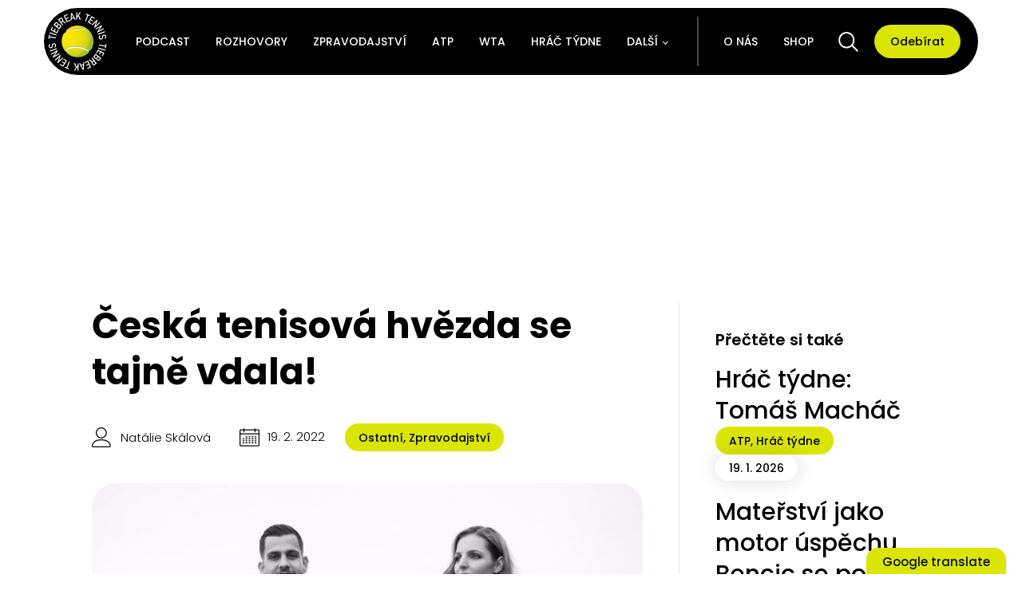

--- FILE ---
content_type: text/html; charset=UTF-8
request_url: https://tbtennis.cz/zpravodajstvi/ceska-tenisova-hvezda-se-tajne-vdala/
body_size: 29595
content:
<!DOCTYPE html>
<html lang="cs" >
<head>
<meta charset="UTF-8">
<meta name="viewport" content="width=device-width, initial-scale=1.0">
<!-- WP_HEAD() START -->
<meta name='robots' content='index, follow, max-image-preview:large, max-snippet:-1, max-video-preview:-1' />

	<!-- This site is optimized with the Yoast SEO plugin v21.7 - https://yoast.com/wordpress/plugins/seo/ -->
	<title>Česká tenisová hvězda se tajně vdala! &#8211; Tiebreak Tennis</title>
	<meta name="description" content="Tenistka Kristýna Plíšková se na sociální síti pochlubila další novinkou! Se slovenským fotbalistou Dávidem Hanckem jsou oficiálně manželé." />
	<link rel="canonical" href="https://tbtennis.cz/zpravodajstvi/ceska-tenisova-hvezda-se-tajne-vdala/" />
	<meta property="og:locale" content="cs_CZ" />
	<meta property="og:type" content="article" />
	<meta property="og:title" content="Česká tenisová hvězda se tajně vdala! &#8211; Tiebreak Tennis" />
	<meta property="og:description" content="Tenistka Kristýna Plíšková se na sociální síti pochlubila další novinkou! Se slovenským fotbalistou Dávidem Hanckem jsou oficiálně manželé." />
	<meta property="og:url" content="https://tbtennis.cz/zpravodajstvi/ceska-tenisova-hvezda-se-tajne-vdala/" />
	<meta property="og:site_name" content="Tiebreak Tennis" />
	<meta property="article:publisher" content="https://www.facebook.com/tennis.tiebreak" />
	<meta property="article:published_time" content="2022-02-19T20:02:46+00:00" />
	<meta property="article:modified_time" content="2022-02-19T20:12:20+00:00" />
	<meta property="og:image" content="https://tbtennis.cz/wp-content/uploads/2022/02/274166519-763680084996198-9150625307820574407-n_16_9_0-740x416-1.jpg" />
	<meta property="og:image:width" content="740" />
	<meta property="og:image:height" content="416" />
	<meta property="og:image:type" content="image/jpeg" />
	<meta name="author" content="Natálie Skálová" />
	<script type="application/ld+json" class="yoast-schema-graph">{"@context":"https://schema.org","@graph":[{"@type":"Article","@id":"https://tbtennis.cz/zpravodajstvi/ceska-tenisova-hvezda-se-tajne-vdala/#article","isPartOf":{"@id":"https://tbtennis.cz/zpravodajstvi/ceska-tenisova-hvezda-se-tajne-vdala/"},"author":{"name":"Natálie Skálová","@id":"https://tbtennis.cz/#/schema/person/b802a391a5299f1c2e1900b272d4631d"},"headline":"Česká tenisová hvězda se tajně vdala!","datePublished":"2022-02-19T20:02:46+00:00","dateModified":"2022-02-19T20:12:20+00:00","mainEntityOfPage":{"@id":"https://tbtennis.cz/zpravodajstvi/ceska-tenisova-hvezda-se-tajne-vdala/"},"wordCount":303,"commentCount":0,"publisher":{"@id":"https://tbtennis.cz/#organization"},"image":{"@id":"https://tbtennis.cz/zpravodajstvi/ceska-tenisova-hvezda-se-tajne-vdala/#primaryimage"},"thumbnailUrl":"https://tbtennis.cz/wp-content/uploads/2022/02/274166519-763680084996198-9150625307820574407-n_16_9_0-740x416-1.jpg","keywords":["Hancko","Plíšková","Svatba","TiebreakTennis","WTA","zpravodajství"],"articleSection":["Ostatní","Zpravodajství"],"inLanguage":"cs","potentialAction":[{"@type":"CommentAction","name":"Comment","target":["https://tbtennis.cz/zpravodajstvi/ceska-tenisova-hvezda-se-tajne-vdala/#respond"]}]},{"@type":"WebPage","@id":"https://tbtennis.cz/zpravodajstvi/ceska-tenisova-hvezda-se-tajne-vdala/","url":"https://tbtennis.cz/zpravodajstvi/ceska-tenisova-hvezda-se-tajne-vdala/","name":"Česká tenisová hvězda se tajně vdala! &#8211; Tiebreak Tennis","isPartOf":{"@id":"https://tbtennis.cz/#website"},"primaryImageOfPage":{"@id":"https://tbtennis.cz/zpravodajstvi/ceska-tenisova-hvezda-se-tajne-vdala/#primaryimage"},"image":{"@id":"https://tbtennis.cz/zpravodajstvi/ceska-tenisova-hvezda-se-tajne-vdala/#primaryimage"},"thumbnailUrl":"https://tbtennis.cz/wp-content/uploads/2022/02/274166519-763680084996198-9150625307820574407-n_16_9_0-740x416-1.jpg","datePublished":"2022-02-19T20:02:46+00:00","dateModified":"2022-02-19T20:12:20+00:00","description":"Tenistka Kristýna Plíšková se na sociální síti pochlubila další novinkou! Se slovenským fotbalistou Dávidem Hanckem jsou oficiálně manželé.","breadcrumb":{"@id":"https://tbtennis.cz/zpravodajstvi/ceska-tenisova-hvezda-se-tajne-vdala/#breadcrumb"},"inLanguage":"cs","potentialAction":[{"@type":"ReadAction","target":["https://tbtennis.cz/zpravodajstvi/ceska-tenisova-hvezda-se-tajne-vdala/"]}]},{"@type":"ImageObject","inLanguage":"cs","@id":"https://tbtennis.cz/zpravodajstvi/ceska-tenisova-hvezda-se-tajne-vdala/#primaryimage","url":"https://tbtennis.cz/wp-content/uploads/2022/02/274166519-763680084996198-9150625307820574407-n_16_9_0-740x416-1.jpg","contentUrl":"https://tbtennis.cz/wp-content/uploads/2022/02/274166519-763680084996198-9150625307820574407-n_16_9_0-740x416-1.jpg","width":740,"height":416,"caption":"Plíšková a Hancko"},{"@type":"BreadcrumbList","@id":"https://tbtennis.cz/zpravodajstvi/ceska-tenisova-hvezda-se-tajne-vdala/#breadcrumb","itemListElement":[{"@type":"ListItem","position":1,"name":"Domů","item":"https://tbtennis.cz/"},{"@type":"ListItem","position":2,"name":"Česká tenisová hvězda se tajně vdala!"}]},{"@type":"WebSite","@id":"https://tbtennis.cz/#website","url":"https://tbtennis.cz/","name":"Tiebreak Tennis","description":"Šíříme radost z tenisu.","publisher":{"@id":"https://tbtennis.cz/#organization"},"potentialAction":[{"@type":"SearchAction","target":{"@type":"EntryPoint","urlTemplate":"https://tbtennis.cz/?s={search_term_string}"},"query-input":"required name=search_term_string"}],"inLanguage":"cs"},{"@type":"Organization","@id":"https://tbtennis.cz/#organization","name":"Tiebreak Tennis","url":"https://tbtennis.cz/","logo":{"@type":"ImageObject","inLanguage":"cs","@id":"https://tbtennis.cz/#/schema/logo/image/","url":"https://tbtennis.cz/wp-content/uploads/2021/03/Tiebreak-Tennis-logo.jpg","contentUrl":"https://tbtennis.cz/wp-content/uploads/2021/03/Tiebreak-Tennis-logo.jpg","width":999,"height":999,"caption":"Tiebreak Tennis"},"image":{"@id":"https://tbtennis.cz/#/schema/logo/image/"},"sameAs":["https://www.facebook.com/tennis.tiebreak","https://twitter.com/tiebreaktennis_","https://www.instagram.com/tiebreak__tennis/","https://www.youtube.com/channel/UCYlY3dFnjhBsqyYhlK8_klA"]},{"@type":"Person","@id":"https://tbtennis.cz/#/schema/person/b802a391a5299f1c2e1900b272d4631d","name":"Natálie Skálová","image":{"@type":"ImageObject","inLanguage":"cs","@id":"https://tbtennis.cz/#/schema/person/image/","url":"https://secure.gravatar.com/avatar/6ed3fecc185ffdd112f77d310db58e4d?s=96&d=retro&r=g","contentUrl":"https://secure.gravatar.com/avatar/6ed3fecc185ffdd112f77d310db58e4d?s=96&d=retro&r=g","caption":"Natálie Skálová"},"description":"instagram","sameAs":["https://www.instagram.com/natali_skalova/"],"url":"https://tbtennis.cz/o-nas/natalie-skalova/"}]}</script>
	<!-- / Yoast SEO plugin. -->


<link rel='dns-prefetch' href='//translate.google.com' />
<link rel='dns-prefetch' href='//www.googletagmanager.com' />
<link rel="alternate" type="application/rss+xml" title="Tiebreak Tennis &raquo; RSS komentářů pro Česká tenisová hvězda se tajně vdala!" href="https://tbtennis.cz/zpravodajstvi/ceska-tenisova-hvezda-se-tajne-vdala/feed/" />
<link id="ma-customfonts" href="//tbtennis.cz/wp-content/uploads/fonts/ma_customfonts.css?ver=34e5e914" rel="stylesheet" type="text/css" /><link rel='stylesheet' id='wp-block-library-css' href='https://tbtennis.cz/wp-includes/css/dist/block-library/style.min.css?ver=c115a416f7055927e65e540a3fec8bec' type='text/css' media='all' />
<style id='safe-svg-svg-icon-style-inline-css' type='text/css'>
.safe-svg-cover{text-align:center}.safe-svg-cover .safe-svg-inside{display:inline-block;max-width:100%}.safe-svg-cover svg{height:100%;max-height:100%;max-width:100%;width:100%}

</style>
<style id='filebird-block-filebird-gallery-style-inline-css' type='text/css'>
ul.filebird-block-filebird-gallery{margin:auto!important;padding:0!important;width:100%}ul.filebird-block-filebird-gallery.layout-grid{display:grid;grid-gap:20px;align-items:stretch;grid-template-columns:repeat(var(--columns),1fr);justify-items:stretch}ul.filebird-block-filebird-gallery.layout-grid li img{border:1px solid #ccc;box-shadow:2px 2px 6px 0 rgba(0,0,0,.3);height:100%;max-width:100%;-o-object-fit:cover;object-fit:cover;width:100%}ul.filebird-block-filebird-gallery.layout-masonry{-moz-column-count:var(--columns);-moz-column-gap:var(--space);column-gap:var(--space);-moz-column-width:var(--min-width);columns:var(--min-width) var(--columns);display:block;overflow:auto}ul.filebird-block-filebird-gallery.layout-masonry li{margin-bottom:var(--space)}ul.filebird-block-filebird-gallery li{list-style:none}ul.filebird-block-filebird-gallery li figure{height:100%;margin:0;padding:0;position:relative;width:100%}ul.filebird-block-filebird-gallery li figure figcaption{background:linear-gradient(0deg,rgba(0,0,0,.7),rgba(0,0,0,.3) 70%,transparent);bottom:0;box-sizing:border-box;color:#fff;font-size:.8em;margin:0;max-height:100%;overflow:auto;padding:3em .77em .7em;position:absolute;text-align:center;width:100%;z-index:2}ul.filebird-block-filebird-gallery li figure figcaption a{color:inherit}

</style>
<link rel='stylesheet' id='classic-theme-styles-css' href='https://tbtennis.cz/wp-includes/css/classic-themes.min.css?ver=c115a416f7055927e65e540a3fec8bec' type='text/css' media='all' />
<style id='global-styles-inline-css' type='text/css'>
body{--wp--preset--color--black: #000000;--wp--preset--color--cyan-bluish-gray: #abb8c3;--wp--preset--color--white: #ffffff;--wp--preset--color--pale-pink: #f78da7;--wp--preset--color--vivid-red: #cf2e2e;--wp--preset--color--luminous-vivid-orange: #ff6900;--wp--preset--color--luminous-vivid-amber: #fcb900;--wp--preset--color--light-green-cyan: #7bdcb5;--wp--preset--color--vivid-green-cyan: #00d084;--wp--preset--color--pale-cyan-blue: #8ed1fc;--wp--preset--color--vivid-cyan-blue: #0693e3;--wp--preset--color--vivid-purple: #9b51e0;--wp--preset--gradient--vivid-cyan-blue-to-vivid-purple: linear-gradient(135deg,rgba(6,147,227,1) 0%,rgb(155,81,224) 100%);--wp--preset--gradient--light-green-cyan-to-vivid-green-cyan: linear-gradient(135deg,rgb(122,220,180) 0%,rgb(0,208,130) 100%);--wp--preset--gradient--luminous-vivid-amber-to-luminous-vivid-orange: linear-gradient(135deg,rgba(252,185,0,1) 0%,rgba(255,105,0,1) 100%);--wp--preset--gradient--luminous-vivid-orange-to-vivid-red: linear-gradient(135deg,rgba(255,105,0,1) 0%,rgb(207,46,46) 100%);--wp--preset--gradient--very-light-gray-to-cyan-bluish-gray: linear-gradient(135deg,rgb(238,238,238) 0%,rgb(169,184,195) 100%);--wp--preset--gradient--cool-to-warm-spectrum: linear-gradient(135deg,rgb(74,234,220) 0%,rgb(151,120,209) 20%,rgb(207,42,186) 40%,rgb(238,44,130) 60%,rgb(251,105,98) 80%,rgb(254,248,76) 100%);--wp--preset--gradient--blush-light-purple: linear-gradient(135deg,rgb(255,206,236) 0%,rgb(152,150,240) 100%);--wp--preset--gradient--blush-bordeaux: linear-gradient(135deg,rgb(254,205,165) 0%,rgb(254,45,45) 50%,rgb(107,0,62) 100%);--wp--preset--gradient--luminous-dusk: linear-gradient(135deg,rgb(255,203,112) 0%,rgb(199,81,192) 50%,rgb(65,88,208) 100%);--wp--preset--gradient--pale-ocean: linear-gradient(135deg,rgb(255,245,203) 0%,rgb(182,227,212) 50%,rgb(51,167,181) 100%);--wp--preset--gradient--electric-grass: linear-gradient(135deg,rgb(202,248,128) 0%,rgb(113,206,126) 100%);--wp--preset--gradient--midnight: linear-gradient(135deg,rgb(2,3,129) 0%,rgb(40,116,252) 100%);--wp--preset--duotone--dark-grayscale: url('#wp-duotone-dark-grayscale');--wp--preset--duotone--grayscale: url('#wp-duotone-grayscale');--wp--preset--duotone--purple-yellow: url('#wp-duotone-purple-yellow');--wp--preset--duotone--blue-red: url('#wp-duotone-blue-red');--wp--preset--duotone--midnight: url('#wp-duotone-midnight');--wp--preset--duotone--magenta-yellow: url('#wp-duotone-magenta-yellow');--wp--preset--duotone--purple-green: url('#wp-duotone-purple-green');--wp--preset--duotone--blue-orange: url('#wp-duotone-blue-orange');--wp--preset--font-size--small: 13px;--wp--preset--font-size--medium: 20px;--wp--preset--font-size--large: 36px;--wp--preset--font-size--x-large: 42px;--wp--preset--spacing--20: 0.44rem;--wp--preset--spacing--30: 0.67rem;--wp--preset--spacing--40: 1rem;--wp--preset--spacing--50: 1.5rem;--wp--preset--spacing--60: 2.25rem;--wp--preset--spacing--70: 3.38rem;--wp--preset--spacing--80: 5.06rem;--wp--preset--shadow--natural: 6px 6px 9px rgba(0, 0, 0, 0.2);--wp--preset--shadow--deep: 12px 12px 50px rgba(0, 0, 0, 0.4);--wp--preset--shadow--sharp: 6px 6px 0px rgba(0, 0, 0, 0.2);--wp--preset--shadow--outlined: 6px 6px 0px -3px rgba(255, 255, 255, 1), 6px 6px rgba(0, 0, 0, 1);--wp--preset--shadow--crisp: 6px 6px 0px rgba(0, 0, 0, 1);}:where(.is-layout-flex){gap: 0.5em;}body .is-layout-flow > .alignleft{float: left;margin-inline-start: 0;margin-inline-end: 2em;}body .is-layout-flow > .alignright{float: right;margin-inline-start: 2em;margin-inline-end: 0;}body .is-layout-flow > .aligncenter{margin-left: auto !important;margin-right: auto !important;}body .is-layout-constrained > .alignleft{float: left;margin-inline-start: 0;margin-inline-end: 2em;}body .is-layout-constrained > .alignright{float: right;margin-inline-start: 2em;margin-inline-end: 0;}body .is-layout-constrained > .aligncenter{margin-left: auto !important;margin-right: auto !important;}body .is-layout-constrained > :where(:not(.alignleft):not(.alignright):not(.alignfull)){max-width: var(--wp--style--global--content-size);margin-left: auto !important;margin-right: auto !important;}body .is-layout-constrained > .alignwide{max-width: var(--wp--style--global--wide-size);}body .is-layout-flex{display: flex;}body .is-layout-flex{flex-wrap: wrap;align-items: center;}body .is-layout-flex > *{margin: 0;}:where(.wp-block-columns.is-layout-flex){gap: 2em;}.has-black-color{color: var(--wp--preset--color--black) !important;}.has-cyan-bluish-gray-color{color: var(--wp--preset--color--cyan-bluish-gray) !important;}.has-white-color{color: var(--wp--preset--color--white) !important;}.has-pale-pink-color{color: var(--wp--preset--color--pale-pink) !important;}.has-vivid-red-color{color: var(--wp--preset--color--vivid-red) !important;}.has-luminous-vivid-orange-color{color: var(--wp--preset--color--luminous-vivid-orange) !important;}.has-luminous-vivid-amber-color{color: var(--wp--preset--color--luminous-vivid-amber) !important;}.has-light-green-cyan-color{color: var(--wp--preset--color--light-green-cyan) !important;}.has-vivid-green-cyan-color{color: var(--wp--preset--color--vivid-green-cyan) !important;}.has-pale-cyan-blue-color{color: var(--wp--preset--color--pale-cyan-blue) !important;}.has-vivid-cyan-blue-color{color: var(--wp--preset--color--vivid-cyan-blue) !important;}.has-vivid-purple-color{color: var(--wp--preset--color--vivid-purple) !important;}.has-black-background-color{background-color: var(--wp--preset--color--black) !important;}.has-cyan-bluish-gray-background-color{background-color: var(--wp--preset--color--cyan-bluish-gray) !important;}.has-white-background-color{background-color: var(--wp--preset--color--white) !important;}.has-pale-pink-background-color{background-color: var(--wp--preset--color--pale-pink) !important;}.has-vivid-red-background-color{background-color: var(--wp--preset--color--vivid-red) !important;}.has-luminous-vivid-orange-background-color{background-color: var(--wp--preset--color--luminous-vivid-orange) !important;}.has-luminous-vivid-amber-background-color{background-color: var(--wp--preset--color--luminous-vivid-amber) !important;}.has-light-green-cyan-background-color{background-color: var(--wp--preset--color--light-green-cyan) !important;}.has-vivid-green-cyan-background-color{background-color: var(--wp--preset--color--vivid-green-cyan) !important;}.has-pale-cyan-blue-background-color{background-color: var(--wp--preset--color--pale-cyan-blue) !important;}.has-vivid-cyan-blue-background-color{background-color: var(--wp--preset--color--vivid-cyan-blue) !important;}.has-vivid-purple-background-color{background-color: var(--wp--preset--color--vivid-purple) !important;}.has-black-border-color{border-color: var(--wp--preset--color--black) !important;}.has-cyan-bluish-gray-border-color{border-color: var(--wp--preset--color--cyan-bluish-gray) !important;}.has-white-border-color{border-color: var(--wp--preset--color--white) !important;}.has-pale-pink-border-color{border-color: var(--wp--preset--color--pale-pink) !important;}.has-vivid-red-border-color{border-color: var(--wp--preset--color--vivid-red) !important;}.has-luminous-vivid-orange-border-color{border-color: var(--wp--preset--color--luminous-vivid-orange) !important;}.has-luminous-vivid-amber-border-color{border-color: var(--wp--preset--color--luminous-vivid-amber) !important;}.has-light-green-cyan-border-color{border-color: var(--wp--preset--color--light-green-cyan) !important;}.has-vivid-green-cyan-border-color{border-color: var(--wp--preset--color--vivid-green-cyan) !important;}.has-pale-cyan-blue-border-color{border-color: var(--wp--preset--color--pale-cyan-blue) !important;}.has-vivid-cyan-blue-border-color{border-color: var(--wp--preset--color--vivid-cyan-blue) !important;}.has-vivid-purple-border-color{border-color: var(--wp--preset--color--vivid-purple) !important;}.has-vivid-cyan-blue-to-vivid-purple-gradient-background{background: var(--wp--preset--gradient--vivid-cyan-blue-to-vivid-purple) !important;}.has-light-green-cyan-to-vivid-green-cyan-gradient-background{background: var(--wp--preset--gradient--light-green-cyan-to-vivid-green-cyan) !important;}.has-luminous-vivid-amber-to-luminous-vivid-orange-gradient-background{background: var(--wp--preset--gradient--luminous-vivid-amber-to-luminous-vivid-orange) !important;}.has-luminous-vivid-orange-to-vivid-red-gradient-background{background: var(--wp--preset--gradient--luminous-vivid-orange-to-vivid-red) !important;}.has-very-light-gray-to-cyan-bluish-gray-gradient-background{background: var(--wp--preset--gradient--very-light-gray-to-cyan-bluish-gray) !important;}.has-cool-to-warm-spectrum-gradient-background{background: var(--wp--preset--gradient--cool-to-warm-spectrum) !important;}.has-blush-light-purple-gradient-background{background: var(--wp--preset--gradient--blush-light-purple) !important;}.has-blush-bordeaux-gradient-background{background: var(--wp--preset--gradient--blush-bordeaux) !important;}.has-luminous-dusk-gradient-background{background: var(--wp--preset--gradient--luminous-dusk) !important;}.has-pale-ocean-gradient-background{background: var(--wp--preset--gradient--pale-ocean) !important;}.has-electric-grass-gradient-background{background: var(--wp--preset--gradient--electric-grass) !important;}.has-midnight-gradient-background{background: var(--wp--preset--gradient--midnight) !important;}.has-small-font-size{font-size: var(--wp--preset--font-size--small) !important;}.has-medium-font-size{font-size: var(--wp--preset--font-size--medium) !important;}.has-large-font-size{font-size: var(--wp--preset--font-size--large) !important;}.has-x-large-font-size{font-size: var(--wp--preset--font-size--x-large) !important;}
.wp-block-navigation a:where(:not(.wp-element-button)){color: inherit;}
:where(.wp-block-columns.is-layout-flex){gap: 2em;}
.wp-block-pullquote{font-size: 1.5em;line-height: 1.6;}
</style>
<link rel='stylesheet' id='contact-form-7-css' href='https://tbtennis.cz/wp-content/plugins/contact-form-7/includes/css/styles.css?ver=5.8.7' type='text/css' media='all' />
<link rel='stylesheet' id='google-language-translator-css' href='https://tbtennis.cz/wp-content/plugins/google-language-translator/css/style.css?ver=6.0.20' type='text/css' media='' />
<link rel='stylesheet' id='glt-toolbar-styles-css' href='https://tbtennis.cz/wp-content/plugins/google-language-translator/css/toolbar.css?ver=6.0.20' type='text/css' media='' />
<link rel='stylesheet' id='oxygen-css' href='https://tbtennis.cz/wp-content/plugins/oxygen/component-framework/oxygen.css?ver=4.4' type='text/css' media='all' />
<link rel='stylesheet' id='woocommerce-layout-css' href='https://tbtennis.cz/wp-content/plugins/woocommerce/assets/css/woocommerce-layout.css?ver=8.2.1' type='text/css' media='all' />
<link rel='stylesheet' id='woocommerce-smallscreen-css' href='https://tbtennis.cz/wp-content/plugins/woocommerce/assets/css/woocommerce-smallscreen.css?ver=8.2.1' type='text/css' media='only screen and (max-width: 768px)' />
<link rel='stylesheet' id='woocommerce-general-css' href='https://tbtennis.cz/wp-content/plugins/woocommerce/assets/css/woocommerce.css?ver=8.2.1' type='text/css' media='all' />
<style id='woocommerce-inline-inline-css' type='text/css'>
.woocommerce form .form-row .required { visibility: visible; }
</style>
<link rel='stylesheet' id='photoswipe-css' href='https://tbtennis.cz/wp-content/plugins/woocommerce/assets/css/photoswipe/photoswipe.min.css?ver=8.2.1' type='text/css' media='all' />
<link rel='stylesheet' id='photoswipe-default-skin-css' href='https://tbtennis.cz/wp-content/plugins/woocommerce/assets/css/photoswipe/default-skin/default-skin.min.css?ver=8.2.1' type='text/css' media='all' />
<script type='text/javascript' src='https://tbtennis.cz/wp-includes/js/jquery/jquery.min.js?ver=3.6.3' id='jquery-core-js'></script>

<!-- Google Analytics snippet added by Site Kit -->
<script type='text/javascript' src='https://www.googletagmanager.com/gtag/js?id=UA-181405611-1' id='google_gtagjs-js' async></script>
<script type='text/javascript' id='google_gtagjs-js-after'>
window.dataLayer = window.dataLayer || [];function gtag(){dataLayer.push(arguments);}
gtag('set', 'linker', {"domains":["tbtennis.cz"]} );
gtag("js", new Date());
gtag("set", "developer_id.dZTNiMT", true);
gtag("config", "UA-181405611-1", {"anonymize_ip":true});
gtag("config", "G-4DBFNR2DNR");
</script>

<!-- End Google Analytics snippet added by Site Kit -->
<link rel="https://api.w.org/" href="https://tbtennis.cz/wp-json/" /><link rel="alternate" type="application/json" href="https://tbtennis.cz/wp-json/wp/v2/posts/20618" /><link rel="EditURI" type="application/rsd+xml" title="RSD" href="https://tbtennis.cz/xmlrpc.php?rsd" />
<link rel="alternate" type="application/json+oembed" href="https://tbtennis.cz/wp-json/oembed/1.0/embed?url=https%3A%2F%2Ftbtennis.cz%2Fzpravodajstvi%2Fceska-tenisova-hvezda-se-tajne-vdala%2F" />
<link rel="alternate" type="text/xml+oembed" href="https://tbtennis.cz/wp-json/oembed/1.0/embed?url=https%3A%2F%2Ftbtennis.cz%2Fzpravodajstvi%2Fceska-tenisova-hvezda-se-tajne-vdala%2F&#038;format=xml" />
<style>#glt-translate-trigger {font-family: poppins !important; font-weight: 500 !important; text-shadow: none !important; border-radius: 15px 15px 0px 0px !important; box-shadow: 0px 0px 6px -3px rgba(0,0,0,0.23)
 !important; font-size: 15px !important; z-index: 500 !important;}

.tool-container {box-shadow: none !important; background: white !important; border: 1px solid black !important; border-radius: 100px !important; bottom: 40px !important; padding: 3px 3px !important;}

.tool-container.tool-top .arrow {display: none !important; border-color: white !important}p.hello{font-size:12px;color:darkgray;}#google_language_translator,#flags{text-align:left;}#google_language_translator{clear:both;}#flags{width:165px;}#flags a{display:inline-block;margin-right:2px;}#google_language_translator a{display:none!important;}div.skiptranslate.goog-te-gadget{display:inline!important;}.goog-te-gadget{color:transparent!important;}.goog-te-gadget{font-size:0px!important;}.goog-branding{display:none;}.goog-tooltip{display: none!important;}.goog-tooltip:hover{display: none!important;}.goog-text-highlight{background-color:transparent!important;border:none!important;box-shadow:none!important;}#google_language_translator{display:none;}#google_language_translator select.goog-te-combo{color:#32373c;}div.skiptranslate{display:none!important;}body{top:0px!important;}#goog-gt-{display:none!important;}font font{background-color:transparent!important;box-shadow:none!important;position:initial!important;}#glt-translate-trigger > span{color:#0a0a0a;}#glt-translate-trigger{background:#dae600;}.goog-te-gadget .goog-te-combo{width:100%;}</style><meta name="generator" content="Site Kit by Google 1.96.0" />
<link rel="alternate" type="application/rss+xml" title="Podcast RSS feed" href="https://tbtennis.cz/feed/podcast" />

<script src="https://ssp.seznam.cz/static/js/ssp.js"></script>

<script>
    function getWindowWidth() {
        const width  = window.innerWidth || document.documentElement.clientWidth || document.body.clientWidth;
        return width;
    }
	const windowWidth = getWindowWidth();
</script>
	<noscript><style>.woocommerce-product-gallery{ opacity: 1 !important; }</style></noscript>
	<link rel="icon" href="https://tbtennis.cz/wp-content/uploads/2022/07/cropped-fav-new-2-2-32x32.png" sizes="32x32" />
<link rel="icon" href="https://tbtennis.cz/wp-content/uploads/2022/07/cropped-fav-new-2-2-192x192.png" sizes="192x192" />
<link rel="apple-touch-icon" href="https://tbtennis.cz/wp-content/uploads/2022/07/cropped-fav-new-2-2-180x180.png" />
<meta name="msapplication-TileImage" content="https://tbtennis.cz/wp-content/uploads/2022/07/cropped-fav-new-2-2-270x270.png" />
		<style type="text/css" id="wp-custom-css">
			strong, b {
    display: contents;
}

[data-id="div_block-12168-5965"] h1{
	font-size: 12px!important;
	margin-bottom: 5px;
}

[data-id="div_block-12168-5965"] [data-id="text_block-12172-5965"] b{
	font-size: 10px!important;
	font-weight: 400!important;
}

[data-id="div_block-12169-5965"]{
    height: 120px!important;
}		</style>
		<link rel='stylesheet' id='oxygen-cache-10822-css' href='//tbtennis.cz/wp-content/uploads/oxygen/css/10822.css?cache=1681892644&#038;ver=6.2' type='text/css' media='all' />
<link rel='stylesheet' id='oxygen-cache-21662-css' href='//tbtennis.cz/wp-content/uploads/oxygen/css/21662.css?cache=1742287655&#038;ver=6.2' type='text/css' media='all' />
<link rel='stylesheet' id='oxygen-cache-6153-css' href='//tbtennis.cz/wp-content/uploads/oxygen/css/6153.css?cache=1723792544&#038;ver=6.2' type='text/css' media='all' />
<link rel='stylesheet' id='oxygen-universal-styles-css' href='//tbtennis.cz/wp-content/uploads/oxygen/css/universal.css?cache=1744101782&#038;ver=6.2' type='text/css' media='all' />
<!-- END OF WP_HEAD() -->
</head>
<body data-rsssl=1 class="post-template-default single single-post postid-20618 single-format-standard  wp-embed-responsive theme-oxygen-is-not-a-theme oxygen-body woocommerce-no-js" >

<svg xmlns="http://www.w3.org/2000/svg" viewBox="0 0 0 0" width="0" height="0" focusable="false" role="none" style="visibility: hidden; position: absolute; left: -9999px; overflow: hidden;" ><defs><filter id="wp-duotone-dark-grayscale"><feColorMatrix color-interpolation-filters="sRGB" type="matrix" values=" .299 .587 .114 0 0 .299 .587 .114 0 0 .299 .587 .114 0 0 .299 .587 .114 0 0 " /><feComponentTransfer color-interpolation-filters="sRGB" ><feFuncR type="table" tableValues="0 0.49803921568627" /><feFuncG type="table" tableValues="0 0.49803921568627" /><feFuncB type="table" tableValues="0 0.49803921568627" /><feFuncA type="table" tableValues="1 1" /></feComponentTransfer><feComposite in2="SourceGraphic" operator="in" /></filter></defs></svg><svg xmlns="http://www.w3.org/2000/svg" viewBox="0 0 0 0" width="0" height="0" focusable="false" role="none" style="visibility: hidden; position: absolute; left: -9999px; overflow: hidden;" ><defs><filter id="wp-duotone-grayscale"><feColorMatrix color-interpolation-filters="sRGB" type="matrix" values=" .299 .587 .114 0 0 .299 .587 .114 0 0 .299 .587 .114 0 0 .299 .587 .114 0 0 " /><feComponentTransfer color-interpolation-filters="sRGB" ><feFuncR type="table" tableValues="0 1" /><feFuncG type="table" tableValues="0 1" /><feFuncB type="table" tableValues="0 1" /><feFuncA type="table" tableValues="1 1" /></feComponentTransfer><feComposite in2="SourceGraphic" operator="in" /></filter></defs></svg><svg xmlns="http://www.w3.org/2000/svg" viewBox="0 0 0 0" width="0" height="0" focusable="false" role="none" style="visibility: hidden; position: absolute; left: -9999px; overflow: hidden;" ><defs><filter id="wp-duotone-purple-yellow"><feColorMatrix color-interpolation-filters="sRGB" type="matrix" values=" .299 .587 .114 0 0 .299 .587 .114 0 0 .299 .587 .114 0 0 .299 .587 .114 0 0 " /><feComponentTransfer color-interpolation-filters="sRGB" ><feFuncR type="table" tableValues="0.54901960784314 0.98823529411765" /><feFuncG type="table" tableValues="0 1" /><feFuncB type="table" tableValues="0.71764705882353 0.25490196078431" /><feFuncA type="table" tableValues="1 1" /></feComponentTransfer><feComposite in2="SourceGraphic" operator="in" /></filter></defs></svg><svg xmlns="http://www.w3.org/2000/svg" viewBox="0 0 0 0" width="0" height="0" focusable="false" role="none" style="visibility: hidden; position: absolute; left: -9999px; overflow: hidden;" ><defs><filter id="wp-duotone-blue-red"><feColorMatrix color-interpolation-filters="sRGB" type="matrix" values=" .299 .587 .114 0 0 .299 .587 .114 0 0 .299 .587 .114 0 0 .299 .587 .114 0 0 " /><feComponentTransfer color-interpolation-filters="sRGB" ><feFuncR type="table" tableValues="0 1" /><feFuncG type="table" tableValues="0 0.27843137254902" /><feFuncB type="table" tableValues="0.5921568627451 0.27843137254902" /><feFuncA type="table" tableValues="1 1" /></feComponentTransfer><feComposite in2="SourceGraphic" operator="in" /></filter></defs></svg><svg xmlns="http://www.w3.org/2000/svg" viewBox="0 0 0 0" width="0" height="0" focusable="false" role="none" style="visibility: hidden; position: absolute; left: -9999px; overflow: hidden;" ><defs><filter id="wp-duotone-midnight"><feColorMatrix color-interpolation-filters="sRGB" type="matrix" values=" .299 .587 .114 0 0 .299 .587 .114 0 0 .299 .587 .114 0 0 .299 .587 .114 0 0 " /><feComponentTransfer color-interpolation-filters="sRGB" ><feFuncR type="table" tableValues="0 0" /><feFuncG type="table" tableValues="0 0.64705882352941" /><feFuncB type="table" tableValues="0 1" /><feFuncA type="table" tableValues="1 1" /></feComponentTransfer><feComposite in2="SourceGraphic" operator="in" /></filter></defs></svg><svg xmlns="http://www.w3.org/2000/svg" viewBox="0 0 0 0" width="0" height="0" focusable="false" role="none" style="visibility: hidden; position: absolute; left: -9999px; overflow: hidden;" ><defs><filter id="wp-duotone-magenta-yellow"><feColorMatrix color-interpolation-filters="sRGB" type="matrix" values=" .299 .587 .114 0 0 .299 .587 .114 0 0 .299 .587 .114 0 0 .299 .587 .114 0 0 " /><feComponentTransfer color-interpolation-filters="sRGB" ><feFuncR type="table" tableValues="0.78039215686275 1" /><feFuncG type="table" tableValues="0 0.94901960784314" /><feFuncB type="table" tableValues="0.35294117647059 0.47058823529412" /><feFuncA type="table" tableValues="1 1" /></feComponentTransfer><feComposite in2="SourceGraphic" operator="in" /></filter></defs></svg><svg xmlns="http://www.w3.org/2000/svg" viewBox="0 0 0 0" width="0" height="0" focusable="false" role="none" style="visibility: hidden; position: absolute; left: -9999px; overflow: hidden;" ><defs><filter id="wp-duotone-purple-green"><feColorMatrix color-interpolation-filters="sRGB" type="matrix" values=" .299 .587 .114 0 0 .299 .587 .114 0 0 .299 .587 .114 0 0 .299 .587 .114 0 0 " /><feComponentTransfer color-interpolation-filters="sRGB" ><feFuncR type="table" tableValues="0.65098039215686 0.40392156862745" /><feFuncG type="table" tableValues="0 1" /><feFuncB type="table" tableValues="0.44705882352941 0.4" /><feFuncA type="table" tableValues="1 1" /></feComponentTransfer><feComposite in2="SourceGraphic" operator="in" /></filter></defs></svg><svg xmlns="http://www.w3.org/2000/svg" viewBox="0 0 0 0" width="0" height="0" focusable="false" role="none" style="visibility: hidden; position: absolute; left: -9999px; overflow: hidden;" ><defs><filter id="wp-duotone-blue-orange"><feColorMatrix color-interpolation-filters="sRGB" type="matrix" values=" .299 .587 .114 0 0 .299 .587 .114 0 0 .299 .587 .114 0 0 .299 .587 .114 0 0 " /><feComponentTransfer color-interpolation-filters="sRGB" ><feFuncR type="table" tableValues="0.098039215686275 1" /><feFuncG type="table" tableValues="0 0.66274509803922" /><feFuncB type="table" tableValues="0.84705882352941 0.41960784313725" /><feFuncA type="table" tableValues="1 1" /></feComponentTransfer><feComposite in2="SourceGraphic" operator="in" /></filter></defs></svg>


						
		<div id="-preloader-305-21662" class="oxy-preloader " ><div class="oxy-preloader_fadein oxy-inner-content" data-again="always_show" data-wait="manual" data-wait-sec="1.5" ><div class="oxy-preloader_loader"><div class="sk-plane"></div></div></div></div>

		<script type="text/javascript">
			!function(e){if("CTFrontendBuilder"!=e("html").attr("ng-app")){var a=e("#-preloader-305-21662").find(".oxy-preloader_fadein"),o=1e3*a.data("wait-sec");switch(a.data("wait")){case"load":e(window).on("load",function(){t()});break;case "click": e("#-preloader-305-21662").on("click", function () { t(); }); case"webfont":break;case"manual":setTimeout(function(){t()},o)}!function(a){e(a);!function(a){var e=jQuery(a),o=e.find(".oxy-preloader_fadein"),t=e[0].id,n=(new Date).getTime(),i=!(!localStorage||!localStorage["oxy-"+t+"-last-shown-time"])&&JSON.parse(localStorage["oxy-"+t+"-last-shown-time"]);switch(o.data("again")){case"never_show_again":if(!1!==i)return}localStorage&&(localStorage["oxy-"+t+"-last-shown-time"]=JSON.stringify(n));e.css({display:"flex"})}(a)}("#-preloader-305-21662")}function t(){e("#-preloader-305-21662").addClass("oxy-preloader_hidden")}}(jQuery);			</script><header id="section-154-21662" class=" ct-section" ><div class="ct-section-inner-wrap"><div id="div_block-155-21662" class="ct-div-block navbar" ><div id="div_block-156-21662" class="ct-div-block" ><div id="div_block-157-21662" class="ct-div-block" ><a id="link-158-21662" class="ct-link" href="https://tbtennis.cz/"   ><img  id="image-159-21662" alt="" src="https://tbtennis.cz/wp-content/uploads/2023/04/TIebreak-Tennis-Logo-2.svg" class="ct-image"/></a><nav id="_nav_menu-162-21662" class="oxy-nav-menu oxy-nav-menu-dropdowns oxy-nav-menu-dropdown-arrow" ><div class='oxy-menu-toggle'><div class='oxy-nav-menu-hamburger-wrap'><div class='oxy-nav-menu-hamburger'><div class='oxy-nav-menu-hamburger-line'></div><div class='oxy-nav-menu-hamburger-line'></div><div class='oxy-nav-menu-hamburger-line'></div></div></div></div><div class="menu-hlavni-menu-container"><ul id="menu-hlavni-menu" class="oxy-nav-menu-list"><li id="menu-item-8097" class="menu-item menu-item-type-custom menu-item-object-custom menu-item-8097"><a href="https://tbtennis.cz/podcast">Podcast</a></li>
<li id="menu-item-6182" class="menu-item menu-item-type-taxonomy menu-item-object-category menu-item-6182"><a href="https://tbtennis.cz/rozhovory/">Rozhovory</a></li>
<li id="menu-item-6187" class="menu-item menu-item-type-taxonomy menu-item-object-category current-post-ancestor current-menu-parent current-post-parent menu-item-6187"><a href="https://tbtennis.cz/zpravodajstvi/">Zpravodajství</a></li>
<li id="menu-item-6177" class="menu-item menu-item-type-taxonomy menu-item-object-category menu-item-6177"><a href="https://tbtennis.cz/atp/">ATP</a></li>
<li id="menu-item-6186" class="menu-item menu-item-type-taxonomy menu-item-object-category menu-item-6186"><a href="https://tbtennis.cz/wta/">WTA</a></li>
<li id="menu-item-15722" class="menu-item menu-item-type-taxonomy menu-item-object-category menu-item-15722"><a href="https://tbtennis.cz/hrac-tydne/">Hráč týdne</a></li>
<li id="menu-item-28812" class="menu-item menu-item-type-custom menu-item-object-custom menu-item-has-children menu-item-28812"><a>Další</a>
<ul class="sub-menu">
	<li id="menu-item-6178" class="menu-item menu-item-type-taxonomy menu-item-object-category menu-item-6178"><a href="https://tbtennis.cz/grandslam/">Grandslam</a></li>
	<li id="menu-item-6179" class="menu-item menu-item-type-taxonomy menu-item-object-category menu-item-6179"><a href="https://tbtennis.cz/itf/">ITF</a></li>
	<li id="menu-item-37681" class="menu-item menu-item-type-taxonomy menu-item-object-category menu-item-37681"><a href="https://tbtennis.cz/1540-david-varilka/">15:40 Davida Vařílka</a></li>
	<li id="menu-item-6183" class="menu-item menu-item-type-taxonomy menu-item-object-category menu-item-6183"><a href="https://tbtennis.cz/to-bude-ale-hrac/">To bude ale hráč...</a></li>
	<li id="menu-item-6184" class="menu-item menu-item-type-taxonomy menu-item-object-category menu-item-6184"><a href="https://tbtennis.cz/to-byl-ale-hrac/">To byl ale hráč...</a></li>
	<li id="menu-item-30106" class="menu-item menu-item-type-taxonomy menu-item-object-category menu-item-30106"><a href="https://tbtennis.cz/raketovy-posun/">Raketový posun</a></li>
	<li id="menu-item-6180" class="menu-item menu-item-type-taxonomy menu-item-object-category current-post-ancestor current-menu-parent current-post-parent menu-item-6180"><a href="https://tbtennis.cz/ostatni/">Ostatní</a></li>
	<li id="menu-item-8058" class="menu-item menu-item-type-taxonomy menu-item-object-category menu-item-8058"><a href="https://tbtennis.cz/vysvetleno/">Vysvětleno</a></li>
	<li id="menu-item-15015" class="menu-item menu-item-type-taxonomy menu-item-object-category menu-item-15015"><a href="https://tbtennis.cz/zpatky-v-case/">Zpátky v čase</a></li>
	<li id="menu-item-6181" class="menu-item menu-item-type-taxonomy menu-item-object-category menu-item-6181"><a href="https://tbtennis.cz/preview/">Preview</a></li>
	<li id="menu-item-6185" class="menu-item menu-item-type-taxonomy menu-item-object-category menu-item-6185"><a href="https://tbtennis.cz/top-10/">TOP 10</a></li>
</ul>
</li>
</ul></div></nav><nav id="_nav_menu-163-21662" class="oxy-nav-menu oxy-nav-menu-dropdowns oxy-nav-menu-dropdown-arrow" ><div class='oxy-menu-toggle'><div class='oxy-nav-menu-hamburger-wrap'><div class='oxy-nav-menu-hamburger'><div class='oxy-nav-menu-hamburger-line'></div><div class='oxy-nav-menu-hamburger-line'></div><div class='oxy-nav-menu-hamburger-line'></div></div></div></div><div class="menu-menu-mala-pocitacova-obrazovka-container"><ul id="menu-menu-mala-pocitacova-obrazovka" class="oxy-nav-menu-list"><li id="menu-item-8098" class="menu-item menu-item-type-custom menu-item-object-custom menu-item-8098"><a href="https://tbtennis.cz/podcast">Podcast</a></li>
<li id="menu-item-6288" class="menu-item menu-item-type-taxonomy menu-item-object-category menu-item-6288"><a href="https://tbtennis.cz/rozhovory/">Rozhovory</a></li>
<li id="menu-item-6290" class="menu-item menu-item-type-taxonomy menu-item-object-category current-post-ancestor current-menu-parent current-post-parent menu-item-6290"><a href="https://tbtennis.cz/zpravodajstvi/">Zpravodajství</a></li>
<li id="menu-item-28813" class="menu-item menu-item-type-custom menu-item-object-custom menu-item-has-children menu-item-28813"><a>Další</a>
<ul class="sub-menu">
	<li id="menu-item-6289" class="menu-item menu-item-type-taxonomy menu-item-object-category menu-item-6289"><a href="https://tbtennis.cz/atp/">ATP</a></li>
	<li id="menu-item-6293" class="menu-item menu-item-type-taxonomy menu-item-object-category menu-item-6293"><a href="https://tbtennis.cz/wta/">WTA</a></li>
	<li id="menu-item-6297" class="menu-item menu-item-type-taxonomy menu-item-object-category menu-item-6297"><a href="https://tbtennis.cz/grandslam/">Grandslam</a></li>
	<li id="menu-item-6294" class="menu-item menu-item-type-taxonomy menu-item-object-category menu-item-6294"><a href="https://tbtennis.cz/itf/">ITF</a></li>
	<li id="menu-item-15727" class="menu-item menu-item-type-taxonomy menu-item-object-category menu-item-15727"><a href="https://tbtennis.cz/hrac-tydne/">Hráč týdne</a></li>
	<li id="menu-item-37685" class="menu-item menu-item-type-taxonomy menu-item-object-category menu-item-37685"><a href="https://tbtennis.cz/1540-david-varilka/">15:40 Davida Vařílka</a></li>
	<li id="menu-item-6298" class="menu-item menu-item-type-taxonomy menu-item-object-category menu-item-6298"><a href="https://tbtennis.cz/to-bude-ale-hrac/">To bude ale hráč...</a></li>
	<li id="menu-item-6295" class="menu-item menu-item-type-taxonomy menu-item-object-category menu-item-6295"><a href="https://tbtennis.cz/to-byl-ale-hrac/">To byl ale hráč...</a></li>
	<li id="menu-item-30105" class="menu-item menu-item-type-taxonomy menu-item-object-category menu-item-30105"><a href="https://tbtennis.cz/raketovy-posun/">Raketový posun</a></li>
	<li id="menu-item-6287" class="menu-item menu-item-type-taxonomy menu-item-object-category current-post-ancestor current-menu-parent current-post-parent menu-item-6287"><a href="https://tbtennis.cz/ostatni/">Ostatní</a></li>
	<li id="menu-item-8057" class="menu-item menu-item-type-taxonomy menu-item-object-category menu-item-8057"><a href="https://tbtennis.cz/vysvetleno/">Vysvětleno</a></li>
	<li id="menu-item-15013" class="menu-item menu-item-type-taxonomy menu-item-object-category menu-item-15013"><a href="https://tbtennis.cz/zpatky-v-case/">Zpátky v čase</a></li>
	<li id="menu-item-6286" class="menu-item menu-item-type-taxonomy menu-item-object-category menu-item-6286"><a href="https://tbtennis.cz/preview/">Preview</a></li>
	<li id="menu-item-6292" class="menu-item menu-item-type-taxonomy menu-item-object-category menu-item-6292"><a href="https://tbtennis.cz/top-10/">TOP 10</a></li>
</ul>
</li>
</ul></div></nav><nav id="_nav_menu-164-21662" class="oxy-nav-menu oxy-nav-menu-dropdowns oxy-nav-menu-dropdown-arrow" ><div class='oxy-menu-toggle'><div class='oxy-nav-menu-hamburger-wrap'><div class='oxy-nav-menu-hamburger'><div class='oxy-nav-menu-hamburger-line'></div><div class='oxy-nav-menu-hamburger-line'></div><div class='oxy-nav-menu-hamburger-line'></div></div></div></div><div class="menu-vedlejsi-menu-container"><ul id="menu-vedlejsi-menu" class="oxy-nav-menu-list"><li id="menu-item-5960" class="menu-item menu-item-type-post_type menu-item-object-page menu-item-5960"><a href="https://tbtennis.cz/o-nas/">O nás</a></li>
<li id="menu-item-5961" class="menu-item menu-item-type-post_type menu-item-object-page menu-item-5961"><a href="https://tbtennis.cz/obchod/">Shop</a></li>
</ul></div></nav></div><div id="div_block-165-21662" class="ct-div-block" ><div id="div_block-166-21662" class="ct-div-block vertical" ><nav id="_nav_menu-167-21662" class="oxy-nav-menu oxy-nav-menu-dropdowns oxy-nav-menu-dropdown-arrow" ><div class='oxy-menu-toggle'><div class='oxy-nav-menu-hamburger-wrap'><div class='oxy-nav-menu-hamburger'><div class='oxy-nav-menu-hamburger-line'></div><div class='oxy-nav-menu-hamburger-line'></div><div class='oxy-nav-menu-hamburger-line'></div></div></div></div><div class="menu-vedlejsi-menu-container"><ul id="menu-vedlejsi-menu-1" class="oxy-nav-menu-list"><li class="menu-item menu-item-type-post_type menu-item-object-page menu-item-5960"><a href="https://tbtennis.cz/o-nas/">O nás</a></li>
<li class="menu-item menu-item-type-post_type menu-item-object-page menu-item-5961"><a href="https://tbtennis.cz/obchod/">Shop</a></li>
</ul></div></nav></div><div id="code_block-168-21662" class="ct-code-block" ><div class = "search-header-lupa" onclick="setTimeout(focusMethod, 600)" style = "height: 25px; width: 25px; cursor: pointer;">
  <img src = "https://tbtennis.cz/wp-content/uploads/2022/10/Search-icon.png" style = "height: 25px; width: 25px">
</div></div><a id="link_button-169-21662" class="ct-link-button " href="https://tbtennis.cz/odber-novinek/"   >Odebírat</a><div id="code_block-205-21662" class="ct-code-block" ><div class = "search-header-lupa" onclick="setTimeout(focusMethod, 600)" style = "height: 25px; width: 25px; cursor: pointer;">
  <img src = "https://tbtennis.cz/wp-content/uploads/2022/10/Search-icon.png" style = "height: 25px; width: 25px">
</div></div><div id="div_block-207-21662" class="ct-div-block" >
		<div id="-burger-trigger-208-21662" class="oxy-burger-trigger " ><button aria-label="Open menu" data-touch="click"  class="hamburger hamburger--3dx " type="button"><span class="hamburger-box"><span class="hamburger-inner"></span></span></button></div>

		
		<div id="-off-canvas-209-21662" class="oxy-off-canvas " ><div class="oxy-offcanvas_backdrop"></div><div id="-off-canvas-209-21662-inner" class="offcanvas-inner oxy-inner-content" role="dialog" aria-label="offcanvas content" tabindex="0" data-start="false" data-click-outside="true" data-trigger-selector=".oxy-burger-trigger" data-esc="false" data-focus-selector=".offcanvas-inner" data-reset="400" data-hashclose="true" data-burger-sync="false" data-overflow="true" data-auto-aria="true" data-focus-trap="true" ><div id="div_block-210-21662" class="ct-div-block" ><div id="div_block-211-21662" class="ct-div-block" ><div id="div_block-212-21662" class="ct-div-block" >
		<div id="-pro-menu-213-21662" class="oxy-pro-menu " ><div class="oxy-pro-menu-mobile-open-icon " data-off-canvas-alignment=""><svg id="-pro-menu-213-21662-open-icon"><use xlink:href="#FontAwesomeicon-ellipsis-v"></use></svg>Menu</div>

                
        <div class="oxy-pro-menu-container  oxy-pro-menu-dropdown-links-visible-on-mobile oxy-pro-menu-dropdown-links-toggle oxy-pro-menu-show-dropdown" data-aos-duration="400" 

             data-oxy-pro-menu-dropdown-animation="fade-up"
             data-oxy-pro-menu-dropdown-animation-duration="0.4"
             data-entire-parent-toggles-dropdown="true"

             
                          data-oxy-pro-menu-dropdown-animation-duration="0.4"
             
                          data-oxy-pro-menu-dropdown-links-on-mobile="toggle">
             
            <div class="menu-menu-mobil-container"><ul id="menu-menu-mobil" class="oxy-pro-menu-list"><li id="menu-item-14981" class="menu-item menu-item-type-custom menu-item-object-custom menu-item-14981"><a href="https://tbtennis.cz/vsechny-clanky/">Články</a></li>
<li id="menu-item-14980" class="menu-item menu-item-type-custom menu-item-object-custom menu-item-14980"><a href="https://tbtennis.cz/podcast/">Podcast</a></li>
<li id="menu-item-14996" class="menu-item menu-item-type-post_type menu-item-object-page menu-item-14996"><a href="https://tbtennis.cz/o-nas/">O nás</a></li>
<li id="menu-item-14997" class="menu-item menu-item-type-post_type menu-item-object-page menu-item-14997"><a href="https://tbtennis.cz/obchod/">Shop</a></li>
</ul></div>
            <div class="oxy-pro-menu-mobile-close-icon"><svg id="svg--pro-menu-213-21662"><use xlink:href="#FontAwesomeicon-close"></use></svg>close</div>

        </div>

        </div>

		<script type="text/javascript">
			jQuery('#-pro-menu-213-21662 .oxy-pro-menu-show-dropdown .menu-item-has-children > a', 'body').each(function(){
                jQuery(this).append('<div class="oxy-pro-menu-dropdown-icon-click-area"><svg class="oxy-pro-menu-dropdown-icon"><use xlink:href="#FontAwesomeicon-arrow-circle-o-down"></use></svg></div>');
            });
            jQuery('#-pro-menu-213-21662 .oxy-pro-menu-show-dropdown .menu-item:not(.menu-item-has-children) > a', 'body').each(function(){
                jQuery(this).append('<div class="oxy-pro-menu-dropdown-icon-click-area"></div>');
            });			</script></div><div id="div_block-214-21662" class="ct-div-block" ><div id="div_block-215-21662" class="ct-div-block" ><a id="link-216-21662" class="ct-link" href="https://open.spotify.com/show/0TtQ93sJhJCkLExax0K267?si=FhS94PA8TW-oxB0NxnAfew&#038;dl_branch=1" target="_blank"  ><img  id="image-217-21662" alt="" src="https://tbtennis.cz/wp-content/uploads/2021/03/spotifyAsset-4.svg" class="ct-image social-icon-menu"/></a><a id="link-218-21662" class="ct-link" href="https://www.instagram.com/tiebreak__tennis/" target="_blank"  ><img  id="image-219-21662" alt="" src="https://tbtennis.cz/wp-content/uploads/2021/03/Instagram-Tiebreak.svg" class="ct-image social-icon-menu"/></a><a id="link-220-21662" class="ct-link" href="https://www.youtube.com/channel/UCYlY3dFnjhBsqyYhlK8_klA" target="_blank"  ><img  id="image-221-21662" alt="" src="https://tbtennis.cz/wp-content/uploads/2021/03/Youtube-Tiebreak.svg" class="ct-image social-icon-menu"/></a><a id="link-222-21662" class="ct-link" href="https://www.facebook.com/tennis.tiebreak" target="_blank"  ><img  id="image-223-21662" alt="" src="https://tbtennis.cz/wp-content/uploads/2021/03/Facebook-Tiebreak.svg" class="ct-image social-icon-menu"/></a><a id="link-224-21662" class="ct-link" href="https://twitter.com/tiebreaktennis_" target="_blank"  ><img  id="image-225-21662" alt="" src="https://tbtennis.cz/wp-content/uploads/2024/08/X-Tiebreak-1.svg" class="ct-image social-icon-menu"/></a><a id="link-226-21662" class="ct-link" href="https://www.tiktok.com/@tiebreak_tennis" target="_blank"  ><img  id="image-227-21662" alt="tik tok" src="https://tbtennis.cz/wp-content/uploads/2021/03/Tiktok.svg" class="ct-image social-icon-menu"/></a><a id="link-228-21662" class="ct-link" href="https://podcasts.apple.com/cz/podcast/tiebreak-tennis-podcast/id1566869086" target="_blank"  ><img  id="image-229-21662" alt="" src="https://tbtennis.cz/wp-content/uploads/2021/03/Apple.svg" class="ct-image social-icon-menu"/></a></div></div></div><div id="div_block-230-21662" class="ct-div-block" >
		<div id="-pro-menu-231-21662" class="oxy-pro-menu " ><div class="oxy-pro-menu-mobile-open-icon " data-off-canvas-alignment=""><svg id="-pro-menu-231-21662-open-icon"><use xlink:href="#FontAwesomeicon-ellipsis-v"></use></svg>Menu</div>

                
        <div class="oxy-pro-menu-container  oxy-pro-menu-dropdown-links-visible-on-mobile oxy-pro-menu-dropdown-links-toggle oxy-pro-menu-show-dropdown" data-aos-duration="400" 

             data-oxy-pro-menu-dropdown-animation="fade-up"
             data-oxy-pro-menu-dropdown-animation-duration="0.4"
             data-entire-parent-toggles-dropdown="true"

             
                          data-oxy-pro-menu-dropdown-animation-duration="0.4"
             
                          data-oxy-pro-menu-dropdown-links-on-mobile="toggle">
             
            <div class="menu-menu-mobil-rubriky-container"><ul id="menu-menu-mobil-rubriky" class="oxy-pro-menu-list"><li id="menu-item-15003" class="menu-item menu-item-type-taxonomy menu-item-object-category menu-item-15003"><a href="https://tbtennis.cz/rozhovory/">Rozhovory</a></li>
<li id="menu-item-15009" class="menu-item menu-item-type-taxonomy menu-item-object-category current-post-ancestor current-menu-parent current-post-parent menu-item-15009"><a href="https://tbtennis.cz/zpravodajstvi/">Zpravodajství</a></li>
<li id="menu-item-14998" class="menu-item menu-item-type-taxonomy menu-item-object-category menu-item-14998"><a href="https://tbtennis.cz/atp/">ATP</a></li>
<li id="menu-item-15008" class="menu-item menu-item-type-taxonomy menu-item-object-category menu-item-15008"><a href="https://tbtennis.cz/wta/">WTA</a></li>
<li id="menu-item-14999" class="menu-item menu-item-type-taxonomy menu-item-object-category menu-item-14999"><a href="https://tbtennis.cz/grandslam/">Grandslam</a></li>
<li id="menu-item-15000" class="menu-item menu-item-type-taxonomy menu-item-object-category menu-item-15000"><a href="https://tbtennis.cz/itf/">ITF</a></li>
<li id="menu-item-15728" class="menu-item menu-item-type-taxonomy menu-item-object-category menu-item-15728"><a href="https://tbtennis.cz/hrac-tydne/">Hráč týdne</a></li>
<li id="menu-item-37686" class="menu-item menu-item-type-taxonomy menu-item-object-category menu-item-37686"><a href="https://tbtennis.cz/1540-david-varilka/">15:40 Davida Vařílka</a></li>
<li id="menu-item-15004" class="menu-item menu-item-type-taxonomy menu-item-object-category menu-item-15004"><a href="https://tbtennis.cz/to-bude-ale-hrac/">To bude ale hráč...</a></li>
<li id="menu-item-15005" class="menu-item menu-item-type-taxonomy menu-item-object-category menu-item-15005"><a href="https://tbtennis.cz/to-byl-ale-hrac/">To byl ale hráč...</a></li>
<li id="menu-item-30104" class="menu-item menu-item-type-taxonomy menu-item-object-category menu-item-30104"><a href="https://tbtennis.cz/raketovy-posun/">Raketový posun</a></li>
<li id="menu-item-15001" class="menu-item menu-item-type-taxonomy menu-item-object-category current-post-ancestor current-menu-parent current-post-parent menu-item-15001"><a href="https://tbtennis.cz/ostatni/">Ostatní</a></li>
<li id="menu-item-15007" class="menu-item menu-item-type-taxonomy menu-item-object-category menu-item-15007"><a href="https://tbtennis.cz/vysvetleno/">Vysvětleno</a></li>
<li id="menu-item-15012" class="menu-item menu-item-type-taxonomy menu-item-object-category menu-item-15012"><a href="https://tbtennis.cz/zpatky-v-case/">Zpátky v čase</a></li>
<li id="menu-item-15002" class="menu-item menu-item-type-taxonomy menu-item-object-category menu-item-15002"><a href="https://tbtennis.cz/preview/">Preview</a></li>
<li id="menu-item-15006" class="menu-item menu-item-type-taxonomy menu-item-object-category menu-item-15006"><a href="https://tbtennis.cz/top-10/">TOP 10</a></li>
</ul></div>
            <div class="oxy-pro-menu-mobile-close-icon"><svg id="svg--pro-menu-231-21662"><use xlink:href="#FontAwesomeicon-close"></use></svg>close</div>

        </div>

        </div>

		<script type="text/javascript">
			jQuery('#-pro-menu-231-21662 .oxy-pro-menu-show-dropdown .menu-item-has-children > a', 'body').each(function(){
                jQuery(this).append('<div class="oxy-pro-menu-dropdown-icon-click-area"><svg class="oxy-pro-menu-dropdown-icon"><use xlink:href="#FontAwesomeicon-arrow-circle-o-down"></use></svg></div>');
            });
            jQuery('#-pro-menu-231-21662 .oxy-pro-menu-show-dropdown .menu-item:not(.menu-item-has-children) > a', 'body').each(function(){
                jQuery(this).append('<div class="oxy-pro-menu-dropdown-icon-click-area"></div>');
            });			</script></div></div></div></div>

		</div></div></div></div></div></header><section id="toptop" class=" ct-section" ><div class="ct-section-inner-wrap"><div id="div_block-1392-6153" class="ct-div-block seznam-ads-wrapper" ><div id="code_block-1223-6153" class="ct-code-block seznam-ads-wrapper" ><!--
následující element nebo elementy reprezentují každý jednu reklamní plochu (zónu);
vložte je prosím jednotlivě na místa ve stránce, kde chcete zobrazit reklamu odpovídajících
rozměrů (parametry width [maximální šířka] a height [maximální výška] jsou uvedeny v definici
reklamních zón níže); element s konkrétním ID smí být na stránce vždy jen jednou
-->
<div id="ssp-zone-265261"></div>
<script>
	if (windowWidth > 992) {
			/* následující blok vložte do stránky kamkoli za připojení výdejového a měřicího */
			/* skriptu a definici reklamních zón (elementy pro reklamu musí v okamžiku volání */
			/* metody getAds() ve zdrojovém kódu stránky fyzicky existovat) */
			/* metoda getAds() zajišťuje získání reklamy z reklamního systému a její vykreslení */
			/* do stránky; parametry jednotlivých zón jsou definované v níže uvedeném poli, */
			/* které je argumentem této metody */
			sssp.getAds([
			{
				"zoneId": 265261,			/* unikátní identifikátor reklamní zóny */
				"id": "ssp-zone-265261",	/* ID elementu, do kterého se vypisuje reklama */
				"width": 970,	/* maximální šířka reklamy v zóně */
				"height": 210	/* maximální výška reklamy v zóně */
			}
			]);
			console.log("desktop!");
		}
</script></div></div><div id="div_block-43-6153" class="ct-div-block columns-wrapper" ><div id="div_block-45-6153" class="ct-div-block column" ><h1 id="headline-47-6153" class="ct-headline"><div style="text-align: left;"><span id="span-50-6153" class="ct-span" >Česká tenisová hvězda se tajně vdala!</span></div></h1><div id="div_block-61-6153" class="ct-div-block" ><div id="div_block-62-6153" class="ct-div-block" ><div id="fancy_icon-65-6153" class="ct-fancy-icon" ><svg id="svg-fancy_icon-65-6153"><use xlink:href="#Lineariconsicon-user"></use></svg></div><a id="autor" class="ct-link-button autorautor" href="https://tbtennis.cz/o-nas/natalie-skalova/" target="_self"  ><span id="span-101-6153" class="ct-span" >Natálie Skálová</span></a></div><div id="div_block-129-6153" class="ct-div-block" ><div id="fancy_icon-78-6153" class="ct-fancy-icon" ><svg id="svg-fancy_icon-78-6153"><use xlink:href="#Lineariconsicon-calendar-full"></use></svg></div><div id="text_block-79-6153" class="ct-text-block" ><span id="span-80-6153" class="ct-span" >19. 2. 2022</span></div></div><div id="div_block-87-6153" class="ct-div-block yellow-button" ><div id="text_block-89-6153" class="ct-text-block" ><span id="span-90-6153" class="ct-span" ><a href="https://tbtennis.cz/ostatni/" rel="tag">Ostatní</a>, <a href="https://tbtennis.cz/zpravodajstvi/" rel="tag">Zpravodajství</a></span></div></div></div><img  id="image-647-6153" alt="" src="https://tbtennis.cz/wp-content/uploads/2022/02/274166519-763680084996198-9150625307820574407-n_16_9_0-740x416-1.jpg" class="ct-image"/><div id="text_block-651-6153" class="ct-text-block" ><span id="span-652-6153" class="ct-span" >Zdroj fotky: Nikola Bílková</span></div><p id="text_block-387-6153" class="ct-text-block" ><span id="span-432-6153" class="ct-span" >Tenistka Kristýna Plíšková se na sociální síti pochlubila další novinkou! Se slovenským fotbalistou Dávidem Hanckem jsou oficiálně manželé.</span></p><div id="div_block-1247-6153" class="ct-div-block " ><div id="code_block-1246-6153" class="ct-code-block seznam-ads-wrapper" ><div id="ssp-zone-324298"></div>
<script>

sssp.getAds([
{
	"zoneId": 324298,			/* unikátní identifikátor reklamní zóny */
	"id": "ssp-zone-324298",	/* ID elementu, do kterého se vypisuje reklama */
	"width": 480,	/* maximální šířka reklamy v zóně */
	"height": 300	/* maximální výška reklamy v zóně */
}
]);
</script></div></div><div id="div_block-1773-6153" class="ct-div-block " ><div id="code_block-1819-6153" class="ct-code-block seznam-ads-wrapper" ><div id="ssp-zone-265276"></div>
<script>

sssp.getAds([
{
	"zoneId": 265276,			
	"id": "ssp-zone-265276",	
	"width": 480,	
	"height": 300	
}
]);
</script></div></div><div id="text_block-53-6153" class="ct-text-block obsah-clanku" ><span id="span-54-6153" class="ct-span oxy-stock-content-styles" ><p>Reklama na štěstí v podání tenistky Kristýny Plíškové a fotbalisty Dávida Hancka. I tak by se dal nazvat tento vztah ze sportovního prostředí...</p>
<p>Na začátku července loňského roku požádal obránce pražské Sparty českou tenistku o ruku. V prosinci pár oznámil, že čekají prvního společného potomka. A nyní, po téměř dvou letech jejich vztahu, jsou oficiálně svoji.</p>
<blockquote class="instagram-media" style="background: #FFF; border: 0; border-radius: 3px; box-shadow: 0 0 1px 0 rgba(0,0,0,0.5),0 1px 10px 0 rgba(0,0,0,0.15); margin: 1px; max-width: 540px; min-width: 326px; padding: 0; width: calc(100% - 2px);" data-instgrm-captioned="" data-instgrm-permalink="https://www.instagram.com/p/CaKCzijs5YR/?utm_source=ig_embed&amp;utm_campaign=loading" data-instgrm-version="14">
<div style="padding: 16px;">
<div style="display: flex; flex-direction: row; align-items: center;">
<div style="background-color: #f4f4f4; border-radius: 50%; flex-grow: 0; height: 40px; margin-right: 14px; width: 40px;"></div>
<div style="display: flex; flex-direction: column; flex-grow: 1; justify-content: center;">
<div style="background-color: #f4f4f4; border-radius: 4px; flex-grow: 0; height: 14px; margin-bottom: 6px; width: 100px;"></div>
<div style="background-color: #f4f4f4; border-radius: 4px; flex-grow: 0; height: 14px; width: 60px;"></div>
</div>
</div>
<div style="padding: 19% 0;"></div>
<div style="display: block; height: 50px; margin: 0 auto 12px; width: 50px;"></div>
<div style="padding-top: 8px;">
<div style="color: #3897f0; font-family: Arial,sans-serif; font-size: 14px; font-style: normal; font-weight: 550; line-height: 18px;">Zobrazit příspěvek na Instagramu</div>
</div>
<div style="padding: 12.5% 0;"></div>
<div style="display: flex; flex-direction: row; margin-bottom: 14px; align-items: center;">
<div>
<div style="background-color: #f4f4f4; border-radius: 50%; height: 12.5px; width: 12.5px; transform: translateX(0px) translateY(7px);"></div>
<div style="background-color: #f4f4f4; height: 12.5px; transform: rotate(-45deg) translateX(3px) translateY(1px); width: 12.5px; flex-grow: 0; margin-right: 14px; margin-left: 2px;"></div>
<div style="background-color: #f4f4f4; border-radius: 50%; height: 12.5px; width: 12.5px; transform: translateX(9px) translateY(-18px);"></div>
</div>
<div style="margin-left: 8px;">
<div style="background-color: #f4f4f4; border-radius: 50%; flex-grow: 0; height: 20px; width: 20px;"></div>
<div style="width: 0; height: 0; border-top: 2px solid transparent; border-left: 6px solid #f4f4f4; border-bottom: 2px solid transparent; transform: translateX(16px) translateY(-4px) rotate(30deg);"></div>
</div>
<div style="margin-left: auto;">
<div style="width: 0px; border-top: 8px solid #F4F4F4; border-right: 8px solid transparent; transform: translateY(16px);"></div>
<div style="background-color: #f4f4f4; flex-grow: 0; height: 12px; width: 16px; transform: translateY(-4px);"></div>
<div style="width: 0; height: 0; border-top: 8px solid #F4F4F4; border-left: 8px solid transparent; transform: translateY(-4px) translateX(8px);"></div>
</div>
</div>
<div style="display: flex; flex-direction: column; flex-grow: 1; justify-content: center; margin-bottom: 24px;">
<div style="background-color: #f4f4f4; border-radius: 4px; flex-grow: 0; height: 14px; margin-bottom: 6px; width: 224px;"></div>
<div style="background-color: #f4f4f4; border-radius: 4px; flex-grow: 0; height: 14px; width: 144px;"></div>
</div>
<p style="color: #c9c8cd; font-family: Arial,sans-serif; font-size: 14px; line-height: 17px; margin-bottom: 0; margin-top: 8px; overflow: hidden; padding: 8px 0 7px; text-align: center; text-overflow: ellipsis; white-space: nowrap;"><a style="color: #c9c8cd; font-family: Arial,sans-serif; font-size: 14px; font-style: normal; font-weight: normal; line-height: 17px; text-decoration: none;" href="https://www.instagram.com/p/CaKCzijs5YR/?utm_source=ig_embed&amp;utm_campaign=loading" target="_blank" rel="noopener">Příspěvek sdílený Kristyna Pliskova (@kristynapliskova)</a></p>
</div>
</blockquote>
<p><script async="" src="//www.instagram.com/embed.js"></script><br />
Ze svatebních fotek, které pár zveřejnil, lze vyčíst, že se nejednalo o pompézní veselku, nýbrž o skromnou událost s pouhou přítomností svědků. Kristýně sňatek odsvědčila její dvojče Karolína Plíšková. Hanckovi svědčil kolega z týmu - Ladislav Krejčí mladší. Čerstvě vdaná Plíšková okomentovala svůj zamilovaný příspěvek slovy: „Dokud nás smrt nerozdělí.“</p>
<p>Úspěšnější z tenisových dvojčat, Karolína, si do sestry neváhala rýpnout: „A jsi v háji,“ napsala pod svatební fotku. „Jako ty,“ oplatila sestře její poznámku. Karolína totiž tvoří manželský pár s moderátorem Michalem Hrdličkou už od roku 2018. I oni měli svou svatbu v utajení.</p>
<blockquote class="instagram-media" style="background: #FFF; border: 0; border-radius: 3px; box-shadow: 0 0 1px 0 rgba(0,0,0,0.5),0 1px 10px 0 rgba(0,0,0,0.15); margin: 1px; max-width: 540px; min-width: 326px; padding: 0; width: calc(100% - 2px);" data-instgrm-captioned="" data-instgrm-permalink="https://www.instagram.com/p/CQ1fr8lshne/?utm_source=ig_embed&amp;utm_campaign=loading" data-instgrm-version="14">
<div style="padding: 16px;">
<div style="display: flex; flex-direction: row; align-items: center;">
<div style="background-color: #f4f4f4; border-radius: 50%; flex-grow: 0; height: 40px; margin-right: 14px; width: 40px;"></div>
<div style="display: flex; flex-direction: column; flex-grow: 1; justify-content: center;">
<div style="background-color: #f4f4f4; border-radius: 4px; flex-grow: 0; height: 14px; margin-bottom: 6px; width: 100px;"></div>
<div style="background-color: #f4f4f4; border-radius: 4px; flex-grow: 0; height: 14px; width: 60px;"></div>
</div>
</div>
<div style="padding: 19% 0;"></div>
<div style="display: block; height: 50px; margin: 0 auto 12px; width: 50px;"></div>
<div style="padding-top: 8px;">
<div style="color: #3897f0; font-family: Arial,sans-serif; font-size: 14px; font-style: normal; font-weight: 550; line-height: 18px;">Zobrazit příspěvek na Instagramu</div>
</div>
<div style="padding: 12.5% 0;"></div>
<div style="display: flex; flex-direction: row; margin-bottom: 14px; align-items: center;">
<div>
<div style="background-color: #f4f4f4; border-radius: 50%; height: 12.5px; width: 12.5px; transform: translateX(0px) translateY(7px);"></div>
<div style="background-color: #f4f4f4; height: 12.5px; transform: rotate(-45deg) translateX(3px) translateY(1px); width: 12.5px; flex-grow: 0; margin-right: 14px; margin-left: 2px;"></div>
<div style="background-color: #f4f4f4; border-radius: 50%; height: 12.5px; width: 12.5px; transform: translateX(9px) translateY(-18px);"></div>
</div>
<div style="margin-left: 8px;">
<div style="background-color: #f4f4f4; border-radius: 50%; flex-grow: 0; height: 20px; width: 20px;"></div>
<div style="width: 0; height: 0; border-top: 2px solid transparent; border-left: 6px solid #f4f4f4; border-bottom: 2px solid transparent; transform: translateX(16px) translateY(-4px) rotate(30deg);"></div>
</div>
<div style="margin-left: auto;">
<div style="width: 0px; border-top: 8px solid #F4F4F4; border-right: 8px solid transparent; transform: translateY(16px);"></div>
<div style="background-color: #f4f4f4; flex-grow: 0; height: 12px; width: 16px; transform: translateY(-4px);"></div>
<div style="width: 0; height: 0; border-top: 8px solid #F4F4F4; border-left: 8px solid transparent; transform: translateY(-4px) translateX(8px);"></div>
</div>
</div>
<div style="display: flex; flex-direction: column; flex-grow: 1; justify-content: center; margin-bottom: 24px;">
<div style="background-color: #f4f4f4; border-radius: 4px; flex-grow: 0; height: 14px; margin-bottom: 6px; width: 224px;"></div>
<div style="background-color: #f4f4f4; border-radius: 4px; flex-grow: 0; height: 14px; width: 144px;"></div>
</div>
<p style="color: #c9c8cd; font-family: Arial,sans-serif; font-size: 14px; line-height: 17px; margin-bottom: 0; margin-top: 8px; overflow: hidden; padding: 8px 0 7px; text-align: center; text-overflow: ellipsis; white-space: nowrap;"><a style="color: #c9c8cd; font-family: Arial,sans-serif; font-size: 14px; font-style: normal; font-weight: normal; line-height: 17px; text-decoration: none;" href="https://www.instagram.com/p/CQ1fr8lshne/?utm_source=ig_embed&amp;utm_campaign=loading" target="_blank" rel="noopener">Příspěvek sdílený Kristyna Pliskova (@kristynapliskova)</a></p>
</div>
</blockquote>
<p><script async="" src="//www.instagram.com/embed.js"></script><br />
Kristýna Plíšková je Hanckovi velkou oporou. Kvůli těhotenství přerušila svou tenisovou kariéru, ale naplno podporuje fotbalistu v té jeho, a nenechá si ujít žádný zápas pražské Sparty. Nyní pár už netrpělivě vyhlíží příchod prvního potomka.</p>
<p>I my novomanželům k sňatku gratulujeme!</p>
</span></div><div id="div_block-1294-6153" class="ct-div-block seznam-ads-wrapper" ><div id="code_block-1295-6153" class="ct-code-block seznam-ads-wrapper" ><!--
následující element nebo elementy reprezentují každý jednu reklamní plochu (zónu);
vložte je prosím jednotlivě na místa ve stránce, kde chcete zobrazit reklamu odpovídajících
rozměrů (parametry width [maximální šířka] a height [maximální výška] jsou uvedeny v definici
reklamních zón níže); element s konkrétním ID smí být na stránce vždy jen jednou
-->
<div id="ssp-zone-265282"></div>
<script>
        if (windowWidth < 992) {
		/* následující blok vložte do stránky kamkoli za připojení výdejového a měřicího */
		/* skriptu a definici reklamních zón (elementy pro reklamu musí v okamžiku volání */
		/* metody getAds() ve zdrojovém kódu stránky fyzicky existovat) */
		/* metoda getAds() zajišťuje získání reklamy z reklamního systému a její vykreslení */
		/* do stránky; parametry jednotlivých zón jsou definované v níže uvedeném poli, */
		/* které je argumentem této metody */
		sssp.getAds([
			{
				"zoneId": 265282,			/* unikátní identifikátor reklamní zóny */
				"id": "ssp-zone-265282",	/* ID elementu, do kterého se vypisuje reklama */
				"width": 480,	/* maximální šířka reklamy v zóně */
				"height": 480	/* maximální výška reklamy v zóně */
			}
		]);
			console.log("mobile!");
        }
</script></div></div><div id="div_block-1347-6153" class="ct-div-block seznam-ads-wrapper" ><div id="code_block-1230-6153" class="ct-code-block seznam-ads-wrapper" ><!--
následující element nebo elementy reprezentují každý jednu reklamní plochu (zónu);
vložte je prosím jednotlivě na místa ve stránce, kde chcete zobrazit reklamu odpovídajících
rozměrů (parametry width [maximální šířka] a height [maximální výška] jsou uvedeny v definici
reklamních zón níže); element s konkrétním ID smí být na stránce vždy jen jednou
-->
<div id="ssp-zone-265270"></div>
<script>
        if (windowWidth > 992) {
			/* následující blok vložte do stránky kamkoli za připojení výdejového a měřicího */
			/* skriptu a definici reklamních zón (elementy pro reklamu musí v okamžiku volání */
			/* metody getAds() ve zdrojovém kódu stránky fyzicky existovat) */
			/* metoda getAds() zajišťuje získání reklamy z reklamního systému a její vykreslení */
			/* do stránky; parametry jednotlivých zón jsou definované v níže uvedeném poli, */
			/* které je argumentem této metody */
			sssp.getAds([
			{
				"zoneId": 265270,			/* unikátní identifikátor reklamní zóny */
				"id": "ssp-zone-265270",	/* ID elementu, do kterého se vypisuje reklama */
				"width": 480,	/* maximální šířka reklamy v zóně */
				"height": 300	/* maximální výška reklamy v zóně */
			}
			]);
			console.log("desktop!");
        }
</script></div></div><div id="show-pop-up" class="ct-code-block" ></div><div id="div_block-1718-6153" class="ct-div-block" ><div id="text_block-1719-6153" class="ct-text-block" >Máte k tomuto článku co dodat?<br>Zapojte se do diskuze.<br></div><div id="div_block-1720-6153" class="ct-div-block comments-appear-button hover-blue-text" ><div id="text_block-1721-6153" class="ct-text-block" >Zobrazit diskuzi</div></div><div id="div_block-1722-6153" class="ct-div-block comments-disappear-button hover-blue-text" ><div id="text_block-1723-6153" class="ct-text-block" >Skrýt diskuzi</div></div><div id="code_block-1724-6153" class="ct-code-block" ><!--Only js--></div><div id="div_block-1725-6153" class="ct-div-block comments-wrapper" ><div id="text_block-1727-6153" class="ct-text-block" >Napište komentář</div>
                <div id="_comment_form-1728-6153" class="oxy-comment-form" >
                        	<div id="respond" class="comment-respond">
		<h3 id="reply-title" class="comment-reply-title">Napsat komentář <small><a rel="nofollow" id="cancel-comment-reply-link" href="/zpravodajstvi/ceska-tenisova-hvezda-se-tajne-vdala/#respond" style="display:none;">Zrušit odpověď na komentář</a></small></h3><form action="https://tbtennis.cz/wp-comments-post.php" method="post" id="commentform" class="comment-form"><p class="comment-notes"><span id="email-notes">Vaše e-mailová adresa nebude zveřejněna.</span> <span class="required-field-message">Vyžadované informace jsou označeny <span class="required">*</span></span></p><p class="comment-form-comment"><label for="comment">Komentář <span class="required">*</span></label> <textarea autocomplete="new-password"  id="fa2207182b"  name="fa2207182b"   cols="45" rows="8" maxlength="65525" required="required"></textarea><textarea id="comment" aria-label="hp-comment" aria-hidden="true" name="comment" autocomplete="new-password" style="padding:0 !important;clip:rect(1px, 1px, 1px, 1px) !important;position:absolute !important;white-space:nowrap !important;height:1px !important;width:1px !important;overflow:hidden !important;" tabindex="-1"></textarea><script data-noptimize>document.getElementById("comment").setAttribute( "id", "ab4aaf8d9247acee4e9061503cda68ed" );document.getElementById("fa2207182b").setAttribute( "id", "comment" );</script></p><p class="comment-form-author"><label for="author">Jméno</label> <input id="author" name="author" type="text" value="" size="30" maxlength="245" autocomplete="name" /></p>
<p class="comment-form-email"><label for="email">E-mail</label> <input id="email" name="email" type="text" value="" size="30" maxlength="100" aria-describedby="email-notes" autocomplete="email" /></p>
<p class="comment-form-url"><label for="url">Webová stránka</label> <input id="url" name="url" type="text" value="" size="30" maxlength="200" autocomplete="url" /></p>
<p class="form-submit"><input name="submit" type="submit" id="submit" class="submit" value="Odeslat komentář" /> <input type='hidden' name='comment_post_ID' value='20618' id='comment_post_ID' />
<input type='hidden' name='comment_parent' id='comment_parent' value='0' />
</p></form>	</div><!-- #respond -->
	                        </div>
        
        </div></div></div><div id="div_block-135-6153" class="ct-div-block column" ><div id="div_block-1345-6153" class="ct-div-block seznam-ads-wrapper" ><div id="code_block-1225-6153" class="ct-code-block seznam-ads-wrapper" ><!--
následující element nebo elementy reprezentují každý jednu reklamní plochu (zónu);
vložte je prosím jednotlivě na místa ve stránce, kde chcete zobrazit reklamu odpovídajících
rozměrů (parametry width [maximální šířka] a height [maximální výška] jsou uvedeny v definici
reklamních zón níže); element s konkrétním ID smí být na stránce vždy jen jednou
-->
<div id="ssp-zone-265264"></div>
<script>
        if (windowWidth > 992) {
			/* následující blok vložte do stránky kamkoli za připojení výdejového a měřicího */
			/* skriptu a definici reklamních zón (elementy pro reklamu musí v okamžiku volání */
			/* metody getAds() ve zdrojovém kódu stránky fyzicky existovat) */
			/* metoda getAds() zajišťuje získání reklamy z reklamního systému a její vykreslení */
			/* do stránky; parametry jednotlivých zón jsou definované v níže uvedeném poli, */
			/* které je argumentem této metody */
			sssp.getAds([
			{
				"zoneId": 265264,			/* unikátní identifikátor reklamní zóny */
				"id": "ssp-zone-265264",	/* ID elementu, do kterého se vypisuje reklama */
				"width": 300,	/* maximální šířka reklamy v zóně */
				"height": 300	/* maximální výška reklamy v zóně */
			}
			]);
			console.log("desktop!");
        }
</script></div></div><div id="div_block-1227-6153" class="ct-div-block" ><div id="text_block-244-6153" class="ct-text-block" >Přečtěte si také</div><div id="_dynamic_list-178-6153" class="oxy-dynamic-list"><div id="div_block-179-6153-1" class="ct-div-block" data-id="div_block-179-6153"><a id="div_block-918-6153-1" class="ct-link" href="https://tbtennis.cz/hrac-tydne/hrac-tydne-tomas-machac-7/" style="background-image:url(https://tbtennis.cz/wp-content/uploads/2026/01/TM-800x492.jpg);background-size: cover;" data-id="div_block-918-6153"></a><div id="div_block-183-6153-1" class="ct-div-block" data-id="div_block-183-6153"><h2 id="headline-181-6153-1" class="ct-headline" data-id="headline-181-6153"><span id="span-182-6153-1" class="ct-span" data-id="span-182-6153"><a href="https://tbtennis.cz/hrac-tydne/hrac-tydne-tomas-machac-7/">Hr&aacute;&#269; t&yacute;dne: Tom&aacute;&scaron; Mach&aacute;&#269;</a></span></h2><div id="div_block-184-6153-1" class="ct-div-block yellow-button" data-id="div_block-184-6153"><div id="text_block-185-6153-1" class="ct-text-block" data-id="text_block-185-6153"><span id="span-186-6153-1" class="ct-span" data-id="span-186-6153"><a href="https://tbtennis.cz/atp/" rel="tag">ATP</a>, <a href="https://tbtennis.cz/hrac-tydne/" rel="tag">Hr&aacute;&#269; t&yacute;dne</a></span></div></div><div id="div_block-187-6153-1" class="ct-div-block white-button" data-id="div_block-187-6153"><div id="text_block-188-6153-1" class="ct-text-block" data-id="text_block-188-6153"><span id="span-189-6153-1" class="ct-span" data-id="span-189-6153">19. 1. 2026</span></div></div></div></div><div id="div_block-179-6153-2" class="ct-div-block" data-id="div_block-179-6153"><a id="div_block-918-6153-2" class="ct-link" href="https://tbtennis.cz/top-10/materstvi-jako-motor-uspechu-bencic-se-po-navratu-radi-po-bok-sereny-williams-a-kim-clijsters/" style="background-image:url(https://tbtennis.cz/wp-content/uploads/2025/02/BB-800x533.jpg);background-size: cover;" data-id="div_block-918-6153"></a><div id="div_block-183-6153-2" class="ct-div-block" data-id="div_block-183-6153"><h2 id="headline-181-6153-2" class="ct-headline" data-id="headline-181-6153"><span id="span-182-6153-2" class="ct-span" data-id="span-182-6153"><a href="https://tbtennis.cz/top-10/materstvi-jako-motor-uspechu-bencic-se-po-navratu-radi-po-bok-sereny-williams-a-kim-clijsters/">Mate&#345;stv&iacute; jako motor &uacute;sp&#283;chu. Bencic se po n&aacute;vratu &#345;ad&iacute; po bok Sereny Williams a Kim Clijsters</a></span></h2><div id="div_block-184-6153-2" class="ct-div-block yellow-button" data-id="div_block-184-6153"><div id="text_block-185-6153-2" class="ct-text-block" data-id="text_block-185-6153"><span id="span-186-6153-2" class="ct-span" data-id="span-186-6153"><a href="https://tbtennis.cz/top-10/" rel="tag">TOP 10</a>, <a href="https://tbtennis.cz/wta/" rel="tag">WTA</a></span></div></div><div id="div_block-187-6153-2" class="ct-div-block white-button" data-id="div_block-187-6153"><div id="text_block-188-6153-2" class="ct-text-block" data-id="text_block-188-6153"><span id="span-189-6153-2" class="ct-span" data-id="span-189-6153">14. 1. 2026</span></div></div></div></div><div id="div_block-179-6153-3" class="ct-div-block" data-id="div_block-179-6153"><a id="div_block-918-6153-3" class="ct-link" href="https://tbtennis.cz/hrac-tydne/hrac-tydne-belinda-bencic-4/" style="background-image:url(https://tbtennis.cz/wp-content/uploads/2026/01/BB-800x510.jpg);background-size: cover;" data-id="div_block-918-6153"></a><div id="div_block-183-6153-3" class="ct-div-block" data-id="div_block-183-6153"><h2 id="headline-181-6153-3" class="ct-headline" data-id="headline-181-6153"><span id="span-182-6153-3" class="ct-span" data-id="span-182-6153"><a href="https://tbtennis.cz/hrac-tydne/hrac-tydne-belinda-bencic-4/">Hr&aacute;&#269; t&yacute;dne: Belinda Bencic</a></span></h2><div id="div_block-184-6153-3" class="ct-div-block yellow-button" data-id="div_block-184-6153"><div id="text_block-185-6153-3" class="ct-text-block" data-id="text_block-185-6153"><span id="span-186-6153-3" class="ct-span" data-id="span-186-6153"><a href="https://tbtennis.cz/hrac-tydne/" rel="tag">Hr&aacute;&#269; t&yacute;dne</a>, <a href="https://tbtennis.cz/wta/" rel="tag">WTA</a></span></div></div><div id="div_block-187-6153-3" class="ct-div-block white-button" data-id="div_block-187-6153"><div id="text_block-188-6153-3" class="ct-text-block" data-id="text_block-188-6153"><span id="span-189-6153-3" class="ct-span" data-id="span-189-6153">13. 1. 2026</span></div></div></div></div><div id="div_block-179-6153-4" class="ct-div-block" data-id="div_block-179-6153"><a id="div_block-918-6153-4" class="ct-link" href="https://tbtennis.cz/podcast/linda-klimovicova-byt-v-tymu-s-igou-bylo-neco-neuveritelneho-ttp-78/" style="background-image:url(https://tbtennis.cz/wp-content/uploads/2026/01/KLIMOVICOVA_WEB-800x450.jpg);background-size: cover;" data-id="div_block-918-6153"></a><div id="div_block-183-6153-4" class="ct-div-block" data-id="div_block-183-6153"><h2 id="headline-181-6153-4" class="ct-headline" data-id="headline-181-6153"><span id="span-182-6153-4" class="ct-span" data-id="span-182-6153"><a href="https://tbtennis.cz/podcast/linda-klimovicova-byt-v-tymu-s-igou-bylo-neco-neuveritelneho-ttp-78/">LINDA KLIMOVI&#268;OV&Aacute;: B&yacute;t v t&yacute;mu s Igou bylo n&#283;co neuv&#283;&#345;iteln&eacute;ho | TTP #78</a></span></h2><div id="div_block-187-6153-4" class="ct-div-block white-button" data-id="div_block-187-6153"><div id="text_block-188-6153-4" class="ct-text-block" data-id="text_block-188-6153"><span id="span-189-6153-4" class="ct-span" data-id="span-189-6153">12. 1. 2026</span></div></div></div></div>                    
                                            
                                        
                    </div>
</div><div id="div_block-510-6153" class="ct-div-block" ><div id="text_block-489-6153" class="ct-text-block" >Štítky</div><div id="tags" class="ct-text-block tags" ><span id="span-5-10822" class="ct-span" ><a href="https://tbtennis.cz/tag/hancko/" rel="tag">Hancko</a>, <a href="https://tbtennis.cz/tag/pliskova/" rel="tag">Plíšková</a>, <a href="https://tbtennis.cz/tag/svatba/" rel="tag">Svatba</a>, <a href="https://tbtennis.cz/tag/tiebreaktennis/" rel="tag">TiebreakTennis</a>, <a href="https://tbtennis.cz/tag/wta/" rel="tag">WTA</a>, <a href="https://tbtennis.cz/tag/zpravodajstvi/" rel="tag">zpravodajství</a></span></div></div><div id="div_block-1538-6153" class="ct-div-block sticky seznam-ads-wrapper" ><div id="code_block-1229-6153" class="ct-code-block seznam-ads-wrapper" ><!--
následující element nebo elementy reprezentují každý jednu reklamní plochu (zónu);
vložte je prosím jednotlivě na místa ve stránce, kde chcete zobrazit reklamu odpovídajících
rozměrů (parametry width [maximální šířka] a height [maximální výška] jsou uvedeny v definici
reklamních zón níže); element s konkrétním ID smí být na stránce vždy jen jednou
-->
<div id="ssp-zone-265267"></div>
<script>
        if (windowWidth > 992) {
			/* následující blok vložte do stránky kamkoli za připojení výdejového a měřicího */
			/* skriptu a definici reklamních zón (elementy pro reklamu musí v okamžiku volání */
			/* metody getAds() ve zdrojovém kódu stránky fyzicky existovat) */
			/* metoda getAds() zajišťuje získání reklamy z reklamního systému a její vykreslení */
			/* do stránky; parametry jednotlivých zón jsou definované v níže uvedeném poli, */
			/* které je argumentem této metody */
			sssp.getAds([
			{
				"zoneId": 265267,			/* unikátní identifikátor reklamní zóny */
				"id": "ssp-zone-265267",	/* ID elementu, do kterého se vypisuje reklama */
				"width": 300,	/* maximální šířka reklamy v zóně */
				"height": 600	/* maximální výška reklamy v zóně */
			}
			]);
			console.log("desktop!");
        }
</script></div></div></div></div><div id="div_block-1346-6153" class="ct-div-block seznam-ads-wrapper" ><div id="code_block-1231-6153" class="ct-code-block seznam-ads-wrapper" ><!--
následující element nebo elementy reprezentují každý jednu reklamní plochu (zónu);
vložte je prosím jednotlivě na místa ve stránce, kde chcete zobrazit reklamu odpovídajících
rozměrů (parametry width [maximální šířka] a height [maximální výška] jsou uvedeny v definici
reklamních zón níže); element s konkrétním ID smí být na stránce vždy jen jednou
-->
<div id="ssp-zone-265273"></div>
<script>
        if (windowWidth > 992) {
			/* následující blok vložte do stránky kamkoli za připojení výdejového a měřicího */
			/* skriptu a definici reklamních zón (elementy pro reklamu musí v okamžiku volání */
			/* metody getAds() ve zdrojovém kódu stránky fyzicky existovat) */
			/* metoda getAds() zajišťuje získání reklamy z reklamního systému a její vykreslení */
			/* do stránky; parametry jednotlivých zón jsou definované v níže uvedeném poli, */
			/* které je argumentem této metody */
			sssp.getAds([
				{
					"zoneId": 265273,			/* unikátní identifikátor reklamní zóny */
					"id": "ssp-zone-265273",	/* ID elementu, do kterého se vypisuje reklama */
					"width": 970,	/* maximální šířka reklamy v zóně */
					"height": 310	/* maximální výška reklamy v zóně */
				}
			]);
			console.log("desktop!");
        }
</script></div></div><div id="div_block-1298-6153" class="ct-div-block seznam-ads-wrapper" ><div id="code_block-1297-6153" class="ct-code-block seznam-ads-wrapper" ><!--
následující element nebo elementy reprezentují každý jednu reklamní plochu (zónu);
vložte je prosím jednotlivě na místa ve stránce, kde chcete zobrazit reklamu odpovídajících
rozměrů (parametry width [maximální šířka] a height [maximální výška] jsou uvedeny v definici
reklamních zón níže); element s konkrétním ID smí být na stránce vždy jen jednou
-->
<div id="ssp-zone-265285"></div>
	<script>
        if (windowWidth < 992) {
			/* následující blok vložte do stránky kamkoli za připojení výdejového a měřicího */
			/* skriptu a definici reklamních zón (elementy pro reklamu musí v okamžiku volání */
			/* metody getAds() ve zdrojovém kódu stránky fyzicky existovat) */
			/* metoda getAds() zajišťuje získání reklamy z reklamního systému a její vykreslení */
			/* do stránky; parametry jednotlivých zón jsou definované v níže uvedeném poli, */
			/* které je argumentem této metody */
			sssp.getAds([
				{
					"zoneId": 265285,			/* unikátní identifikátor reklamní zóny */
					"id": "ssp-zone-265285",	/* ID elementu, do kterého se vypisuje reklama */
					"width": 480,	/* maximální šířka reklamy v zóně */
					"height": 480	/* maximální výška reklamy v zóně */
				}
			]);
			console.log("mobile!");
        }
	</script>

</div></div></div></section>            <div tabindex="-1" class="oxy-modal-backdrop bottom_left oxy-not-closable"
                style="background-color: rgba(0,0,0,0);"
                data-trigger="after_specified_time"                data-trigger-selector=""                data-trigger-time="10"                data-trigger-time-unit="seconds"                data-close-automatically="no"                data-close-after-time="10"                data-close-after-time-unit="seconds"                data-trigger_scroll_amount="50"                data-trigger_scroll_direction="down"	            data-scroll_to_selector=""	            data-time_inactive="60"	            data-time-inactive-unit="seconds"	            data-number_of_clicks="20"	            data-close_on_esc="off"	            data-number_of_page_views="3"                data-close-after-form-submit="no"                data-open-again="show_again_after"                data-open-again-after-days="1"            >

                <div id="modal-287-21662" class="ct-modal" ><div id="div_block-288-21662" class="ct-div-block" ><div id="div_block-289-21662" class="ct-div-block" ><div id="_dynamic_list-290-21662" class="oxy-dynamic-list"><div id="div_block-291-21662-1" class="ct-div-block" data-id="div_block-291-21662"><div id="div_block-292-21662-1" class="ct-div-block" data-id="div_block-292-21662"><div id="div_block-293-21662-1" class="ct-div-block" data-id="div_block-293-21662"><h1 id="headline-294-2166222-1" class="ct-headline" data-id="headline-294-2166222"><span id="span-295-21662-1" class="ct-span" data-id="span-295-21662"><a href="https://tbtennis.cz/podcast/linda-klimovicova-byt-v-tymu-s-igou-bylo-neco-neuveritelneho-ttp-78/">LINDA KLIMOVI&#268;OV&Aacute;: B&yacute;t v t&yacute;mu s Igou bylo n&#283;co neuv&#283;&#345;iteln&eacute;ho | TTP #78</a></span></h1><div id="text_block-296-21662-1" class="ct-text-block" data-id="text_block-296-21662"><span id="span-297-21662-1" class="ct-span" data-id="span-297-21662">12. 1. 2026</span></div></div><a id="link-298-21662-1" class="ct-link " href="https://tbtennis.cz/podcast/linda-klimovicova-byt-v-tymu-s-igou-bylo-neco-neuveritelneho-ttp-78/" target="_self" data-id="link-298-21662"><div id="div_block-299-21662-1" class="ct-div-block zoom-05 scale-up-20" style="background-image:url(https://tbtennis.cz/wp-content/uploads/2026/01/KLIMOVICOVA_WEB-768x432.jpg);background-size: cover;" data-id="div_block-299-21662"></div><img id="image-300-21662-1" alt="" src="https://tbtennis.cz/wp-content/uploads/2021/04/Asset-1@3x.png" class="ct-image" data-id="image-300-21662"></a></div><div id="div_block-301-21662-1" class="ct-div-block" data-id="div_block-301-21662"><div id="text_block-302-21662-1" class="ct-text-block" data-id="text_block-302-21662">Nov&aacute; epizoda podcastu</div><a id="link_button-303-21662-1" class="ct-link-button yellow-button" href="https://tbtennis.cz/podcast/linda-klimovicova-byt-v-tymu-s-igou-bylo-neco-neuveritelneho-ttp-78/" target="_self" data-id="link_button-303-21662">Poslechnout &gt;</a></div></div>                    
                                            
                                        <div class="oxy-repeater-pages-wrap">
                        <div class="oxy-repeater-pages">
                            <span aria-current="page" class="page-numbers current">1</span>
<a class="page-numbers" href="https://tbtennis.cz/zpravodajstvi/ceska-tenisova-hvezda-se-tajne-vdala/page/2/">2</a>
<a class="page-numbers" href="https://tbtennis.cz/zpravodajstvi/ceska-tenisova-hvezda-se-tajne-vdala/page/3/">3</a>
<span class="page-numbers dots">&hellip;</span>
<a class="page-numbers" href="https://tbtennis.cz/zpravodajstvi/ceska-tenisova-hvezda-se-tajne-vdala/page/256/">256</a>
<a class="next page-numbers" href="https://tbtennis.cz/zpravodajstvi/ceska-tenisova-hvezda-se-tajne-vdala/page/2/">Dal&scaron;&iacute; &raquo;</a>                        </div>
                    </div>
                                        
                    </div>
</div><img  id="image-304-21662" alt="" src="https://tbtennis.cz/wp-content/uploads/2022/12/exit2.svg" class="ct-image oxy-close-modal"/></div></div>
            </div>
        <footer id="section-237-21662" class=" ct-section" ><div class="ct-section-inner-wrap"><div id="div_block-251-21662" class="ct-div-block" ><div id="div_block-252-21662" class="ct-div-block" ><nav id="_nav_menu-253-21662" class="oxy-nav-menu menu-footer oxy-nav-menu-dropdowns oxy-nav-menu-dropdown-arrow oxy-nav-menu-vertical" ><div class='oxy-menu-toggle'><div class='oxy-nav-menu-hamburger-wrap'><div class='oxy-nav-menu-hamburger'><div class='oxy-nav-menu-hamburger-line'></div><div class='oxy-nav-menu-hamburger-line'></div><div class='oxy-nav-menu-hamburger-line'></div></div></div></div><div class="menu-prvni-pulka-rubrik-footer-container"><ul id="menu-prvni-pulka-rubrik-footer" class="oxy-nav-menu-list"><li id="menu-item-8386" class="menu-item menu-item-type-custom menu-item-object-custom menu-item-8386"><a href="https://tbtennis.cz/podcast">Podcast</a></li>
<li id="menu-item-6111" class="menu-item menu-item-type-post_type menu-item-object-page menu-item-6111"><a href="https://tbtennis.cz/vsechny-clanky/">Všechny články</a></li>
<li id="menu-item-6016" class="menu-item menu-item-type-taxonomy menu-item-object-category menu-item-6016"><a href="https://tbtennis.cz/rozhovory/">Rozhovory</a></li>
<li id="menu-item-16685" class="menu-item menu-item-type-taxonomy menu-item-object-category menu-item-16685"><a href="https://tbtennis.cz/hrac-tydne/">Hráč týdne</a></li>
<li id="menu-item-6015" class="menu-item menu-item-type-taxonomy menu-item-object-category menu-item-6015"><a href="https://tbtennis.cz/preview/">Preview</a></li>
<li id="menu-item-6013" class="menu-item menu-item-type-taxonomy menu-item-object-category menu-item-6013"><a href="https://tbtennis.cz/grandslam/">Grandslam</a></li>
<li id="menu-item-6012" class="menu-item menu-item-type-taxonomy menu-item-object-category menu-item-6012"><a href="https://tbtennis.cz/atp/">ATP</a></li>
<li id="menu-item-6014" class="menu-item menu-item-type-taxonomy menu-item-object-category menu-item-6014"><a href="https://tbtennis.cz/itf/">ITF</a></li>
</ul></div></nav></div><div id="div_block-254-21662" class="ct-div-block" ><nav id="_nav_menu-255-21662" class="oxy-nav-menu menu-footer oxy-nav-menu-dropdowns oxy-nav-menu-dropdown-arrow oxy-nav-menu-vertical" ><div class='oxy-menu-toggle'><div class='oxy-nav-menu-hamburger-wrap'><div class='oxy-nav-menu-hamburger'><div class='oxy-nav-menu-hamburger-line'></div><div class='oxy-nav-menu-hamburger-line'></div><div class='oxy-nav-menu-hamburger-line'></div></div></div></div><div class="menu-druha-pulka-rubrik-footer-container"><ul id="menu-druha-pulka-rubrik-footer" class="oxy-nav-menu-list"><li id="menu-item-6022" class="menu-item menu-item-type-taxonomy menu-item-object-category current-post-ancestor current-menu-parent current-post-parent menu-item-6022"><a href="https://tbtennis.cz/zpravodajstvi/">Zpravodajství</a></li>
<li id="menu-item-8388" class="menu-item menu-item-type-taxonomy menu-item-object-category menu-item-8388"><a href="https://tbtennis.cz/wta/">WTA</a></li>
<li id="menu-item-6017" class="menu-item menu-item-type-taxonomy menu-item-object-category current-post-ancestor current-menu-parent current-post-parent menu-item-6017"><a href="https://tbtennis.cz/ostatni/">Ostatní</a></li>
<li id="menu-item-37683" class="menu-item menu-item-type-taxonomy menu-item-object-category menu-item-37683"><a href="https://tbtennis.cz/1540-david-varilka/">15:40 Davida Vařílka</a></li>
<li id="menu-item-6018" class="menu-item menu-item-type-taxonomy menu-item-object-category menu-item-6018"><a href="https://tbtennis.cz/to-bude-ale-hrac/">To bude ale hráč...</a></li>
<li id="menu-item-6019" class="menu-item menu-item-type-taxonomy menu-item-object-category menu-item-6019"><a href="https://tbtennis.cz/to-byl-ale-hrac/">To byl ale hráč...</a></li>
<li id="menu-item-15014" class="menu-item menu-item-type-taxonomy menu-item-object-category menu-item-15014"><a href="https://tbtennis.cz/zpatky-v-case/">Zpátky v čase</a></li>
<li id="menu-item-8061" class="menu-item menu-item-type-taxonomy menu-item-object-category menu-item-8061"><a href="https://tbtennis.cz/vysvetleno/">Vysvětleno</a></li>
<li id="menu-item-6020" class="menu-item menu-item-type-taxonomy menu-item-object-category menu-item-6020"><a href="https://tbtennis.cz/top-10/">TOP 10</a></li>
</ul></div></nav></div><div id="div_block-256-21662" class="ct-div-block" ></div><div id="div_block-257-21662" class="ct-div-block" ><nav id="_nav_menu-258-21662" class="oxy-nav-menu menu-footer oxy-nav-menu-dropdowns oxy-nav-menu-dropdown-arrow oxy-nav-menu-vertical" ><div class='oxy-menu-toggle'><div class='oxy-nav-menu-hamburger-wrap'><div class='oxy-nav-menu-hamburger'><div class='oxy-nav-menu-hamburger-line'></div><div class='oxy-nav-menu-hamburger-line'></div><div class='oxy-nav-menu-hamburger-line'></div></div></div></div><div class="menu-ostatni-odkazy-footer-container"><ul id="menu-ostatni-odkazy-footer" class="oxy-nav-menu-list"><li id="menu-item-6028" class="menu-item menu-item-type-post_type menu-item-object-page menu-item-home menu-item-6028"><a href="https://tbtennis.cz/">Home</a></li>
<li id="menu-item-6029" class="menu-item menu-item-type-post_type menu-item-object-page menu-item-6029"><a href="https://tbtennis.cz/o-nas/">O nás</a></li>
<li id="menu-item-6030" class="menu-item menu-item-type-post_type menu-item-object-page menu-item-6030"><a href="https://tbtennis.cz/obchod/">Shop</a></li>
<li id="menu-item-6027" class="menu-item menu-item-type-post_type menu-item-object-page menu-item-6027"><a href="https://tbtennis.cz/kontakt/">Kontakt</a></li>
<li id="menu-item-7915" class="menu-item menu-item-type-custom menu-item-object-custom menu-item-7915"><a target="_blank" rel="noopener" href="https://www.tenisportal.cz/">Tenis portál</a></li>
<li id="menu-item-21677" class="menu-item menu-item-type-custom menu-item-object-custom menu-item-21677"><a target="_blank" rel="noopener" href="https://www.livesport.cz/tenis/">Live Tenisové Výsledky</a></li>
</ul></div></nav></div><div id="div_block-259-21662" class="ct-div-block" ><nav id="_nav_menu-260-21662" class="oxy-nav-menu menu-footer oxy-nav-menu-dropdowns oxy-nav-menu-dropdown-arrow oxy-nav-menu-vertical" ><div class='oxy-menu-toggle'><div class='oxy-nav-menu-hamburger-wrap'><div class='oxy-nav-menu-hamburger'><div class='oxy-nav-menu-hamburger-line'></div><div class='oxy-nav-menu-hamburger-line'></div><div class='oxy-nav-menu-hamburger-line'></div></div></div></div><div class="menu-pravni-stranky-container"><ul id="menu-pravni-stranky" class="oxy-nav-menu-list"><li id="menu-item-6048" class="menu-item menu-item-type-post_type menu-item-object-page menu-item-6048"><a href="https://tbtennis.cz/obchodni-podminky/">Obchodní podmínky</a></li>
<li id="menu-item-8837" class="menu-item menu-item-type-post_type menu-item-object-page menu-item-8837"><a href="https://tbtennis.cz/pouzivani-cookies/">Používání Cookies</a></li>
<li id="menu-item-6047" class="menu-item menu-item-type-post_type menu-item-object-page menu-item-6047"><a href="https://tbtennis.cz/ochrana-osobnich-udaju/">Ochrana osobních udajů</a></li>
<li id="menu-item-6045" class="menu-item menu-item-type-post_type menu-item-object-page menu-item-6045"><a href="https://tbtennis.cz/reklamace-a-odstoupeni-od-smlouvy/">Reklamace a odstoupení od smlouvy</a></li>
<li id="menu-item-6049" class="menu-item menu-item-type-post_type menu-item-object-page menu-item-6049"><a href="https://tbtennis.cz/doprava-a-platba/">Doprava a platba</a></li>
</ul></div></nav></div></div><div id="div_block-261-21662" class="ct-div-block" ><div id="div_block-262-21662" class="ct-div-block" ><div id="text_block-263-21662" class="ct-text-block" >©  2025 TIEBREAK TENNIS</div></div><div id="div_block-264-21662" class="ct-div-block" ><a id="link-265-21662" class="ct-link" href="https://open.spotify.com/show/0TtQ93sJhJCkLExax0K267?si=FhS94PA8TW-oxB0NxnAfew&#038;dl_branch=1" target="_blank"  ><img  id="image-266-21662" alt="" src="https://tbtennis.cz/wp-content/uploads/2021/03/spotifyAsset-4.svg" class="ct-image"/></a><a id="link-267-21662" class="ct-link" href="https://www.instagram.com/tiebreak__tennis/" target="_blank"  ><img  id="image-268-21662" alt="" src="https://tbtennis.cz/wp-content/uploads/2021/03/Instagram-Tiebreak.svg" class="ct-image"/></a><a id="link-269-21662" class="ct-link" href="https://www.youtube.com/channel/UCYlY3dFnjhBsqyYhlK8_klA" target="_blank"  ><img  id="image-270-21662" alt="" src="https://tbtennis.cz/wp-content/uploads/2021/03/Youtube-Tiebreak.svg" class="ct-image"/></a><a id="link-271-21662" class="ct-link" href="https://www.facebook.com/tennis.tiebreak" target="_blank"  ><img  id="image-272-21662" alt="" src="https://tbtennis.cz/wp-content/uploads/2021/03/Facebook-Tiebreak.svg" class="ct-image"/></a><a id="link-273-21662" class="ct-link" href="https://twitter.com/tiebreaktennis_" target="_blank"  ><img  id="image-274-21662" alt="" src="https://tbtennis.cz/wp-content/uploads/2024/08/X-Tiebreak-1.svg" class="ct-image"/></a><a id="link-275-21662" class="ct-link" href="https://www.tiktok.com/@tiebreak_tennis" target="_blank"  ><img  id="image-276-21662" alt="tik tok" src="https://tbtennis.cz/wp-content/uploads/2021/03/Tiktok.svg" class="ct-image"/></a><a id="link-277-21662" class="ct-link" href="https://podcasts.apple.com/cz/podcast/tiebreak-tennis-podcast/id1566869086" target="_blank"  ><img  id="image-278-21662" alt="" src="https://tbtennis.cz/wp-content/uploads/2021/03/Apple.svg" class="ct-image"/></a></div><div id="div_block-279-21662" class="ct-div-block" ><div id="div_block-280-21662" class="ct-div-block toptop" ><a id="link-281-21662" class="ct-link" href="#toptop"   ><img  id="image-282-21662" alt="" src="https://tbtennis.cz/wp-content/uploads/2021/03/Asset-16.svg" class="ct-image"/></a></div></div><div id="div_block-283-21662" class="ct-div-block" ><div id="text_block-284-21662" class="ct-text-block" ><div style="text-align: center;">Copyright ©  2025 TIEBREAK</div></div><a id="link-285-21662" class="ct-link" href="#top"   ><img  id="image-286-21662" alt="" src="https://tbtennis.cz/wp-content/uploads/2021/03/Asset-16.svg" class="ct-image"/></a></div></div></div></footer><div id="code_block-232-21662" class="ct-code-block" ></div>            <div tabindex="-1" class="oxy-modal-backdrop top "
                style="background-color: rgba(0,0,0,0.85);"
                data-trigger="user_clicks_element"                data-trigger-selector=".search-header-lupa"                data-trigger-time="5"                data-trigger-time-unit="seconds"                data-close-automatically="no"                data-close-after-time="10"                data-close-after-time-unit="seconds"                data-trigger_scroll_amount="50"                data-trigger_scroll_direction="down"	            data-scroll_to_selector=""	            data-time_inactive="60"	            data-time-inactive-unit="seconds"	            data-number_of_clicks="3"	            data-close_on_esc="on"	            data-number_of_page_views="3"                data-close-after-form-submit="no"                data-open-again="always_show"                data-open-again-after-days="3"            >

                <div id="modal-171-21662" class="ct-modal"  data-aos="slide-down" data-aos-duration="300" data-aos-delay="0"><div id="div_block-172-21662" class="ct-div-block" ><div id="code_block-173-21662" class="ct-code-block" ></div>
                <div id="_search_form-174-21662" class="oxy-search-form" >
                <form role="search" method="get" id="searchform" class="searchform" action="https://tbtennis.cz/">
				<div>
					<label class="screen-reader-text" for="s">Vyhledávání</label>
					<input type="text" value="" name="s" id="s" />
					<input type="submit" id="searchsubmit" value="Hledat" />
				</div>
			</form>                </div>
        
        <div id="div_block-175-21662" class="ct-div-block vyhledavej" ><img  id="image-179-21662" alt="" src="https://tbtennis.cz/wp-content/uploads/2022/10/search-black.png" class="ct-image"/></div></div></div>
            </div>
        <div id="code_block-233-21662" class="ct-code-block" ></div>	<!-- WP_FOOTER -->
<div id="glt-translate-trigger"><span class="translate">Google translate</span></div><div id="glt-toolbar"></div><div id="flags" style="display:none" class="size24"><ul id="sortable" class="ui-sortable"><li id="Czech"><a href="#" title="Czech" class="nturl notranslate cs flag Czech"></a></li><li id="English"><a href="#" title="English" class="nturl notranslate en flag united-states"></a></li></ul></div><div id='glt-footer'><div id="google_language_translator" class="default-language-cs"></div></div><script>function GoogleLanguageTranslatorInit() { new google.translate.TranslateElement({pageLanguage: 'cs', includedLanguages:'cs,en', autoDisplay: false}, 'google_language_translator');}</script><script>jQuery(document).on('click','a[href*="#"]',function(t){if(jQuery(t.target).closest('.wc-tabs').length>0){return}if(jQuery(this).is('[href="#"]')||jQuery(this).is('[href="#0"]')||jQuery(this).is('[href*="replytocom"]')){return};if(location.pathname.replace(/^\//,"")==this.pathname.replace(/^\//,"")&&location.hostname==this.hostname){var e=jQuery(this.hash);(e=e.length?e:jQuery("[name="+this.hash.slice(1)+"]")).length&&(t.preventDefault(),jQuery("html, body").animate({scrollTop:e.offset().top-0},400))}});</script><style>.ct-FontAwesomeicon-close{width:0.78571428571429em}</style>
<style>.ct-FontAwesomeicon-arrow-circle-o-down{width:0.85714285714286em}</style>
<style>.ct-FontAwesomeicon-ellipsis-v{width:0.21428571428571em}</style>
<?xml version="1.0"?><svg xmlns="http://www.w3.org/2000/svg" xmlns:xlink="http://www.w3.org/1999/xlink" aria-hidden="true" style="position: absolute; width: 0; height: 0; overflow: hidden;" version="1.1"><defs><symbol id="FontAwesomeicon-close" viewBox="0 0 22 28"><title>close</title><path d="M20.281 20.656c0 0.391-0.156 0.781-0.438 1.062l-2.125 2.125c-0.281 0.281-0.672 0.438-1.062 0.438s-0.781-0.156-1.062-0.438l-4.594-4.594-4.594 4.594c-0.281 0.281-0.672 0.438-1.062 0.438s-0.781-0.156-1.062-0.438l-2.125-2.125c-0.281-0.281-0.438-0.672-0.438-1.062s0.156-0.781 0.438-1.062l4.594-4.594-4.594-4.594c-0.281-0.281-0.438-0.672-0.438-1.062s0.156-0.781 0.438-1.062l2.125-2.125c0.281-0.281 0.672-0.438 1.062-0.438s0.781 0.156 1.062 0.438l4.594 4.594 4.594-4.594c0.281-0.281 0.672-0.438 1.062-0.438s0.781 0.156 1.062 0.438l2.125 2.125c0.281 0.281 0.438 0.672 0.438 1.062s-0.156 0.781-0.438 1.062l-4.594 4.594 4.594 4.594c0.281 0.281 0.438 0.672 0.438 1.062z"/></symbol><symbol id="FontAwesomeicon-arrow-circle-o-down" viewBox="0 0 24 28"><title>arrow-circle-o-down</title><path d="M17.5 14.5c0 0.141-0.063 0.266-0.156 0.375l-4.984 4.984c-0.109 0.094-0.234 0.141-0.359 0.141s-0.25-0.047-0.359-0.141l-5-5c-0.141-0.156-0.187-0.359-0.109-0.547s0.266-0.313 0.469-0.313h3v-5.5c0-0.281 0.219-0.5 0.5-0.5h3c0.281 0 0.5 0.219 0.5 0.5v5.5h3c0.281 0 0.5 0.219 0.5 0.5zM12 5.5c-4.688 0-8.5 3.813-8.5 8.5s3.813 8.5 8.5 8.5 8.5-3.813 8.5-8.5-3.813-8.5-8.5-8.5zM24 14c0 6.625-5.375 12-12 12s-12-5.375-12-12 5.375-12 12-12v0c6.625 0 12 5.375 12 12z"/></symbol><symbol id="FontAwesomeicon-ellipsis-v" viewBox="0 0 6 28"><title>ellipsis-v</title><path d="M6 19.5v3c0 0.828-0.672 1.5-1.5 1.5h-3c-0.828 0-1.5-0.672-1.5-1.5v-3c0-0.828 0.672-1.5 1.5-1.5h3c0.828 0 1.5 0.672 1.5 1.5zM6 11.5v3c0 0.828-0.672 1.5-1.5 1.5h-3c-0.828 0-1.5-0.672-1.5-1.5v-3c0-0.828 0.672-1.5 1.5-1.5h3c0.828 0 1.5 0.672 1.5 1.5zM6 3.5v3c0 0.828-0.672 1.5-1.5 1.5h-3c-0.828 0-1.5-0.672-1.5-1.5v-3c0-0.828 0.672-1.5 1.5-1.5h3c0.828 0 1.5 0.672 1.5 1.5z"/></symbol></defs></svg><?xml version="1.0"?><svg xmlns="http://www.w3.org/2000/svg" xmlns:xlink="http://www.w3.org/1999/xlink" style="position: absolute; width: 0; height: 0; overflow: hidden;" version="1.1"><defs><symbol id="Lineariconsicon-user" viewBox="0 0 20 20"><title>user</title><path class="path1" d="M9.5 11c-3.033 0-5.5-2.467-5.5-5.5s2.467-5.5 5.5-5.5 5.5 2.467 5.5 5.5-2.467 5.5-5.5 5.5zM9.5 1c-2.481 0-4.5 2.019-4.5 4.5s2.019 4.5 4.5 4.5c2.481 0 4.5-2.019 4.5-4.5s-2.019-4.5-4.5-4.5z"/><path class="path2" d="M17.5 20h-16c-0.827 0-1.5-0.673-1.5-1.5 0-0.068 0.014-1.685 1.225-3.3 0.705-0.94 1.67-1.687 2.869-2.219 1.464-0.651 3.283-0.981 5.406-0.981s3.942 0.33 5.406 0.981c1.199 0.533 2.164 1.279 2.869 2.219 1.211 1.615 1.225 3.232 1.225 3.3 0 0.827-0.673 1.5-1.5 1.5zM9.5 13c-3.487 0-6.060 0.953-7.441 2.756-1.035 1.351-1.058 2.732-1.059 2.746 0 0.274 0.224 0.498 0.5 0.498h16c0.276 0 0.5-0.224 0.5-0.5-0-0.012-0.023-1.393-1.059-2.744-1.382-1.803-3.955-2.756-7.441-2.756z"/></symbol><symbol id="Lineariconsicon-calendar-full" viewBox="0 0 20 20"><title>calendar-full</title><path class="path1" d="M18.5 2h-2.5v-0.5c0-0.276-0.224-0.5-0.5-0.5s-0.5 0.224-0.5 0.5v0.5h-10v-0.5c0-0.276-0.224-0.5-0.5-0.5s-0.5 0.224-0.5 0.5v0.5h-2.5c-0.827 0-1.5 0.673-1.5 1.5v14c0 0.827 0.673 1.5 1.5 1.5h17c0.827 0 1.5-0.673 1.5-1.5v-14c0-0.827-0.673-1.5-1.5-1.5zM1.5 3h2.5v1.5c0 0.276 0.224 0.5 0.5 0.5s0.5-0.224 0.5-0.5v-1.5h10v1.5c0 0.276 0.224 0.5 0.5 0.5s0.5-0.224 0.5-0.5v-1.5h2.5c0.276 0 0.5 0.224 0.5 0.5v2.5h-18v-2.5c0-0.276 0.224-0.5 0.5-0.5zM18.5 18h-17c-0.276 0-0.5-0.224-0.5-0.5v-10.5h18v10.5c0 0.276-0.224 0.5-0.5 0.5z"/><path class="path2" d="M7.5 10h-1c-0.276 0-0.5-0.224-0.5-0.5s0.224-0.5 0.5-0.5h1c0.276 0 0.5 0.224 0.5 0.5s-0.224 0.5-0.5 0.5z"/><path class="path3" d="M10.5 10h-1c-0.276 0-0.5-0.224-0.5-0.5s0.224-0.5 0.5-0.5h1c0.276 0 0.5 0.224 0.5 0.5s-0.224 0.5-0.5 0.5z"/><path class="path4" d="M13.5 10h-1c-0.276 0-0.5-0.224-0.5-0.5s0.224-0.5 0.5-0.5h1c0.276 0 0.5 0.224 0.5 0.5s-0.224 0.5-0.5 0.5z"/><path class="path5" d="M16.5 10h-1c-0.276 0-0.5-0.224-0.5-0.5s0.224-0.5 0.5-0.5h1c0.276 0 0.5 0.224 0.5 0.5s-0.224 0.5-0.5 0.5z"/><path class="path6" d="M4.5 12h-1c-0.276 0-0.5-0.224-0.5-0.5s0.224-0.5 0.5-0.5h1c0.276 0 0.5 0.224 0.5 0.5s-0.224 0.5-0.5 0.5z"/><path class="path7" d="M7.5 12h-1c-0.276 0-0.5-0.224-0.5-0.5s0.224-0.5 0.5-0.5h1c0.276 0 0.5 0.224 0.5 0.5s-0.224 0.5-0.5 0.5z"/><path class="path8" d="M10.5 12h-1c-0.276 0-0.5-0.224-0.5-0.5s0.224-0.5 0.5-0.5h1c0.276 0 0.5 0.224 0.5 0.5s-0.224 0.5-0.5 0.5z"/><path class="path9" d="M13.5 12h-1c-0.276 0-0.5-0.224-0.5-0.5s0.224-0.5 0.5-0.5h1c0.276 0 0.5 0.224 0.5 0.5s-0.224 0.5-0.5 0.5z"/><path class="path10" d="M16.5 12h-1c-0.276 0-0.5-0.224-0.5-0.5s0.224-0.5 0.5-0.5h1c0.276 0 0.5 0.224 0.5 0.5s-0.224 0.5-0.5 0.5z"/><path class="path11" d="M4.5 14h-1c-0.276 0-0.5-0.224-0.5-0.5s0.224-0.5 0.5-0.5h1c0.276 0 0.5 0.224 0.5 0.5s-0.224 0.5-0.5 0.5z"/><path class="path12" d="M7.5 14h-1c-0.276 0-0.5-0.224-0.5-0.5s0.224-0.5 0.5-0.5h1c0.276 0 0.5 0.224 0.5 0.5s-0.224 0.5-0.5 0.5z"/><path class="path13" d="M10.5 14h-1c-0.276 0-0.5-0.224-0.5-0.5s0.224-0.5 0.5-0.5h1c0.276 0 0.5 0.224 0.5 0.5s-0.224 0.5-0.5 0.5z"/><path class="path14" d="M13.5 14h-1c-0.276 0-0.5-0.224-0.5-0.5s0.224-0.5 0.5-0.5h1c0.276 0 0.5 0.224 0.5 0.5s-0.224 0.5-0.5 0.5z"/><path class="path15" d="M16.5 14h-1c-0.276 0-0.5-0.224-0.5-0.5s0.224-0.5 0.5-0.5h1c0.276 0 0.5 0.224 0.5 0.5s-0.224 0.5-0.5 0.5z"/><path class="path16" d="M4.5 16h-1c-0.276 0-0.5-0.224-0.5-0.5s0.224-0.5 0.5-0.5h1c0.276 0 0.5 0.224 0.5 0.5s-0.224 0.5-0.5 0.5z"/><path class="path17" d="M7.5 16h-1c-0.276 0-0.5-0.224-0.5-0.5s0.224-0.5 0.5-0.5h1c0.276 0 0.5 0.224 0.5 0.5s-0.224 0.5-0.5 0.5z"/><path class="path18" d="M10.5 16h-1c-0.276 0-0.5-0.224-0.5-0.5s0.224-0.5 0.5-0.5h1c0.276 0 0.5 0.224 0.5 0.5s-0.224 0.5-0.5 0.5z"/><path class="path19" d="M13.5 16h-1c-0.276 0-0.5-0.224-0.5-0.5s0.224-0.5 0.5-0.5h1c0.276 0 0.5 0.224 0.5 0.5s-0.224 0.5-0.5 0.5z"/><path class="path20" d="M16.5 16h-1c-0.276 0-0.5-0.224-0.5-0.5s0.224-0.5 0.5-0.5h1c0.276 0 0.5 0.224 0.5 0.5s-0.224 0.5-0.5 0.5z"/></symbol></defs></svg><script type="text/javascript" id="ct_custom_js_100174">document.getElementById("s").setAttribute("placeholder", "Hledat články…");</script>
    <script type="text/javascript">
        document.addEventListener("DOMContentLoaded", function () {
            function getPopUp(breakPoint, zoneId, triggerElementId) {
                function appendStyles() {
                    var css =
                        "#seznam-pop-up-ad{ position: fixed; height: auto; width: 100%; background: rgba(0,0,0,.7);bottom: 0; left: 0; right: 0; text-align: center; padding: 2px 0; z-index: 1001; transition: height 0.5s; }" +
                        "#seznam-pop-up-ad-close{background: rgba(0,0,0,.7); margin-top: -30px; position: absolute; top: 0; right: 0; color: #fff; cursor: pointer; text-align: center; padding: 8px; height: 30px; font-family: Arial, Helvetica, sans-serif; font-size: 14px; line-height: 1; width: 140px; }" +
                        ".seznam-pop-up-ad-hide{ height: 0 !important; padding: 0!important; margin: 0!important;}";
                    var style = document.createElement("style");
                    style.innerHTML = css;
                    document.head.appendChild(style);
                }

                function createAdDivs() {
                    var div = document.createElement("div");
                    div.setAttribute("id", "seznam-pop-up-ad");
                    div.innerHTML =
                        '<div id="seznam-pop-up-ad-close">zavřít reklamu</div>' +
                        '<div id="ssp-zone-' + zoneId + '" style="margin: 0 auto;"></div>';
                    document.body.appendChild(div);
                }

                function hideAd() {
                    document
                        .getElementById("seznam-pop-up-ad")
                        .classList.add("seznam-pop-up-ad-hide");
                    document.getElementById("seznam-pop-up-ad-close").style.display = "none";
                }

                function showPopup() {
                    if (window.innerWidth <= breakPoint) {
                        appendStyles();

                        var triggerElement = document.getElementById(triggerElementId);
                        
                        if (triggerElement) {
                            var observer = new IntersectionObserver(function(entries) {
                                entries.forEach(function(entry) {
                                    if (entry.isIntersecting) {
                                        if (!document.getElementById("seznam-pop-up-ad")) {
                                            createAdDivs();

                                            if (typeof sssp !== 'undefined' && typeof sssp.getAds === 'function') {
                                                sssp.getAds([
                                                    {
                                                        zoneId: zoneId,
                                                        id: "ssp-zone-" + zoneId,
                                                        width: 500,
                                                        height: 200,
                                                        options: {
                                                            infoCallback: (ad) => {
                                                                if (ad.type === "empty" || ad.type === "error") {
                                                                    document.getElementById("seznam-pop-up-ad").style.display = "none";
                                                                }
                                                            },
                                                            reloadCount: 0,
                                                        },
                                                    },
                                                ]);
                                            } else {
                                                console.error("Seznam SSP is not defined or not loaded.");
                                            }

                                            if (document.getElementById("seznam-pop-up-ad-close")) {
                                                document.getElementById("seznam-pop-up-ad-close").addEventListener("click", function () {
                                                    hideAd();
                                                });
                                            }
                                        }
                                    }
                                });
                            }, { threshold: 0.1 }); // Adjust threshold as needed

                            observer.observe(triggerElement);
                        } else {
                            console.error("Trigger element with ID #" + triggerElementId + " not found.");
                        }
                    }
                }

                showPopup();
            }

            // Example of how to call the getPopUp function
            // You can replace the parameters as needed
            getPopUp(700, 265288, 'show-pop-up'); // Adjust zoneId and triggerElementId as needed.
        });
    </script>
    
<div class="pswp" tabindex="-1" role="dialog" aria-hidden="true">
	<div class="pswp__bg"></div>
	<div class="pswp__scroll-wrap">
		<div class="pswp__container">
			<div class="pswp__item"></div>
			<div class="pswp__item"></div>
			<div class="pswp__item"></div>
		</div>
		<div class="pswp__ui pswp__ui--hidden">
			<div class="pswp__top-bar">
				<div class="pswp__counter"></div>
				<button class="pswp__button pswp__button--close" aria-label="Zavřít (Esc)"></button>
				<button class="pswp__button pswp__button--share" aria-label="Sdílet"></button>
				<button class="pswp__button pswp__button--fs" aria-label="Přepnout na celou obrazovku"></button>
				<button class="pswp__button pswp__button--zoom" aria-label="Přiblížit/Oddálit"></button>
				<div class="pswp__preloader">
					<div class="pswp__preloader__icn">
						<div class="pswp__preloader__cut">
							<div class="pswp__preloader__donut"></div>
						</div>
					</div>
				</div>
			</div>
			<div class="pswp__share-modal pswp__share-modal--hidden pswp__single-tap">
				<div class="pswp__share-tooltip"></div>
			</div>
			<button class="pswp__button pswp__button--arrow--left" aria-label="Předchozí (šipka doleva)"></button>
			<button class="pswp__button pswp__button--arrow--right" aria-label="Další (šipka doprava)"></button>
			<div class="pswp__caption">
				<div class="pswp__caption__center"></div>
			</div>
		</div>
	</div>
</div>

		<script type="text/javascript">
			jQuery(document).ready(function() {
				jQuery('body').on('click', '.oxy-menu-toggle', function() {
					jQuery(this).parent('.oxy-nav-menu').toggleClass('oxy-nav-menu-open');
					jQuery('body').toggleClass('oxy-nav-menu-prevent-overflow');
					jQuery('html').toggleClass('oxy-nav-menu-prevent-overflow');
				});
				var selector = '.oxy-nav-menu-open .menu-item a[href*="#"]';
				jQuery('body').on('click', selector, function(){
					jQuery('.oxy-nav-menu-open').removeClass('oxy-nav-menu-open');
					jQuery('body').removeClass('oxy-nav-menu-prevent-overflow');
					jQuery('html').removeClass('oxy-nav-menu-prevent-overflow');
					jQuery(this).click();
				});
			});
		</script>

	            
            <script type="text/javascript">
            jQuery(document).ready(oxygen_init_burger);
            function oxygen_init_burger($) {
                
                $('.oxy-burger-trigger').each(function( i, OxyBurgerTrigger ) {
                    
                    let touchEventOption =  $( OxyBurgerTrigger ).children('.hamburger').data('touch');
                    let touchEvent = 'ontouchstart' in window ? touchEventOption : 'click';     
                    
                    // Close hamburger when element clicked 
                    $( OxyBurgerTrigger ).on( touchEvent, function(e) {    
                        
                        e.stopPropagation();

                        // Check user wants animations
                        if ($(this).children( '.hamburger' ).data('animation') !== 'disable') {
                            $(this).children( '.hamburger' ).toggleClass('is-active');
                        }
                        
                    } );
                    
                } );
                
                
                
                // For listening for modals closing to close the hamburger
                var className = 'live';
                var target = document.querySelectorAll(".oxy-modal-backdrop[data-trigger='user_clicks_element']");
                for (var i = 0; i < target.length; i++) {

                    // create an observer instance
                    var observer = new MutationObserver(function(mutations) {
                        mutations.forEach(function(mutation) {
                            
                            // When the style changes on modal backdrop
                            if (mutation.attributeName === 'style') {

                                // If the modal is live and is closing  
                                if(!mutation.target.classList.contains(className)){

                                    // Close the toggle
                                    closeToggle(mutation.target);

                                }
                            }  
                        });
                    });

                    // configuration of the observer
                    var config = { 
                        attributes: true,
                        attributeFilter: ['style'],
                        subtree: false
                    };

                    // pass in the target node, as well as the observer options
                    observer.observe(target[i], config);
                }
                
                
               // Helper function to close hamburger if modal closed.
                function closeToggle(elem) {
                    
                    var triggerSelector = $($(elem).data('trigger-selector'));
                    
                    // Abort if burger not being used as the trigger or animations not turned on
                    if ((!triggerSelector.hasClass('oxy-burger-trigger')) || (triggerSelector.children( '.hamburger' ).data('animation') === 'disable') ) {
                        return;
                    }
                    // Close that particular burger
                    triggerSelector.children('.hamburger').removeClass('is-active');
                    
                }
                
                
            } </script>

    
        <script type="text/javascript">

            function oxygen_init_pro_menu() {
                jQuery('.oxy-pro-menu-container').each(function(){
                    
                    // dropdowns
                    var menu = jQuery(this),
                        animation = menu.data('oxy-pro-menu-dropdown-animation'),
                        animationDuration = menu.data('oxy-pro-menu-dropdown-animation-duration');
                    
                    jQuery('.sub-menu', menu).attr('data-aos',animation);
                    jQuery('.sub-menu', menu).attr('data-aos-duration',animationDuration*1000);

                    oxygen_offcanvas_menu_init(menu);
                    jQuery(window).resize(function(){
                        oxygen_offcanvas_menu_init(menu);
                    });

                    // let certain CSS rules know menu being initialized
                    // "10" timeout is extra just in case, "0" would be enough
                    setTimeout(function() {menu.addClass('oxy-pro-menu-init');}, 10);
                });
            }

            jQuery(document).ready(oxygen_init_pro_menu);
            document.addEventListener('oxygen-ajax-element-loaded', oxygen_init_pro_menu, false);
            
            let proMenuMouseDown = false;

            jQuery(".oxygen-body")
            .on("mousedown", '.oxy-pro-menu-show-dropdown:not(.oxy-pro-menu-open-container) .menu-item-has-children', function(e) {
                proMenuMouseDown = true;
            })

            .on("mouseup", '.oxy-pro-menu-show-dropdown:not(.oxy-pro-menu-open-container) .menu-item-has-children', function(e) {
                proMenuMouseDown = false;
            })

            .on('mouseenter focusin', '.oxy-pro-menu-show-dropdown:not(.oxy-pro-menu-open-container) .menu-item-has-children', function(e) {
                if( proMenuMouseDown ) return;
                
                var subMenu = jQuery(this).children('.sub-menu');
                subMenu.addClass('aos-animate oxy-pro-menu-dropdown-animating').removeClass('sub-menu-left');

                var duration = jQuery(this).parents('.oxy-pro-menu-container').data('oxy-pro-menu-dropdown-animation-duration');

                setTimeout(function() {subMenu.removeClass('oxy-pro-menu-dropdown-animating')}, duration*1000);

                var offset = subMenu.offset(),
                    width = subMenu.width(),
                    docWidth = jQuery(window).width();

                    if (offset.left+width > docWidth) {
                        subMenu.addClass('sub-menu-left');
                    }
            })
            
            .on('mouseleave focusout', '.oxy-pro-menu-show-dropdown .menu-item-has-children', function() {
                jQuery(this).children('.sub-menu').removeClass('aos-animate');

                var subMenu = jQuery(this).children('.sub-menu');
                //subMenu.addClass('oxy-pro-menu-dropdown-animating-out');

                var duration = jQuery(this).parents('.oxy-pro-menu-container').data('oxy-pro-menu-dropdown-animation-duration');
                setTimeout(function() {subMenu.removeClass('oxy-pro-menu-dropdown-animating-out')}, duration*1000);
            })

            // open icon click
            .on('click', '.oxy-pro-menu-mobile-open-icon', function() {    
                var menu = jQuery(this).parents('.oxy-pro-menu');
                // off canvas
                if (jQuery(this).hasClass('oxy-pro-menu-off-canvas-trigger')) {
                    oxygen_offcanvas_menu_run(menu);
                }
                // regular
                else {
                    menu.addClass('oxy-pro-menu-open');
                    jQuery(this).siblings('.oxy-pro-menu-container').addClass('oxy-pro-menu-open-container');
                    jQuery('body').addClass('oxy-nav-menu-prevent-overflow');
                    jQuery('html').addClass('oxy-nav-menu-prevent-overflow');
                    
                    oxygen_pro_menu_set_static_width(menu);
                }
                // remove animation and collapse
                jQuery('.sub-menu', menu).attr('data-aos','');
                jQuery('.oxy-pro-menu-dropdown-toggle .sub-menu', menu).slideUp(0);
            });

            function oxygen_pro_menu_set_static_width(menu) {
                var menuItemWidth = jQuery(".oxy-pro-menu-list > .menu-item", menu).width();
                jQuery(".oxy-pro-menu-open-container > div:first-child, .oxy-pro-menu-off-canvas-container > div:first-child", menu).width(menuItemWidth);
            }

            function oxygen_pro_menu_unset_static_width(menu) {
                jQuery(".oxy-pro-menu-container > div:first-child", menu).width("");
            }

            // close icon click
            jQuery('body').on('click', '.oxy-pro-menu-mobile-close-icon', function(e) {
                
                var menu = jQuery(this).parents('.oxy-pro-menu');

                menu.removeClass('oxy-pro-menu-open');
                jQuery(this).parents('.oxy-pro-menu-container').removeClass('oxy-pro-menu-open-container');
                jQuery('.oxy-nav-menu-prevent-overflow').removeClass('oxy-nav-menu-prevent-overflow');

                if (jQuery(this).parent('.oxy-pro-menu-container').hasClass('oxy-pro-menu-off-canvas-container')) {
                    oxygen_offcanvas_menu_run(menu);
                }

                oxygen_pro_menu_unset_static_width(menu);
            });

            // dropdown toggle icon click
            jQuery('body').on(
                'touchstart click', 
                '.oxy-pro-menu-dropdown-links-toggle.oxy-pro-menu-off-canvas-container .menu-item-has-children > a > .oxy-pro-menu-dropdown-icon-click-area,'+
                '.oxy-pro-menu-dropdown-links-toggle.oxy-pro-menu-open-container .menu-item-has-children > a > .oxy-pro-menu-dropdown-icon-click-area', 
                function(e) {
                    e.preventDefault();

                    // fix for iOS false triggering submenu clicks
                    jQuery('.sub-menu').css('pointer-events', 'none');
                    setTimeout( function() {
                        jQuery('.sub-menu').css('pointer-events', 'initial');
                    }, 500);

                    // workaround to stop click event from triggering after touchstart
                    if (window.oxygenProMenuIconTouched === true) {
                        window.oxygenProMenuIconTouched = false;
                        return;
                    }
                    if (e.type==='touchstart') {
                        window.oxygenProMenuIconTouched = true;
                    }
                    oxygen_pro_menu_toggle_dropdown(this);
                }
            );

            function oxygen_pro_menu_toggle_dropdown(trigger) {

                var duration = jQuery(trigger).parents('.oxy-pro-menu-container').data('oxy-pro-menu-dropdown-animation-duration');

                jQuery(trigger).closest('.menu-item-has-children').children('.sub-menu').slideToggle({
                    start: function () {
                        jQuery(this).css({
                            display: "flex"
                        })
                    },
                    duration: duration*1000
                });
            }
                    
            // fullscreen menu link click
            var selector = '.oxy-pro-menu-open .menu-item a';
            jQuery('body').on('click', selector, function(event){
                
                if (jQuery(event.target).closest('.oxy-pro-menu-dropdown-icon-click-area').length > 0) {
                    // toggle icon clicked, no need to hide the menu
                    return;
                }
                else if ((jQuery(this).attr("href") === "#" || jQuery(this).closest(".oxy-pro-menu-container").data("entire-parent-toggles-dropdown")) && 
                         jQuery(this).parent().hasClass('menu-item-has-children')) {
                    // empty href don't lead anywhere, treat it as toggle trigger
                    oxygen_pro_menu_toggle_dropdown(event.target);
                    // keep anchor links behavior as is, and prevent regular links from page reload
                    if (jQuery(this).attr("href").indexOf("#")!==0) {
                        return false;
                    }
                }

                // hide the menu and follow the anchor
                if (jQuery(this).attr("href").indexOf("#")===0) {
                    jQuery('.oxy-pro-menu-open').removeClass('oxy-pro-menu-open');
                    jQuery('.oxy-pro-menu-open-container').removeClass('oxy-pro-menu-open-container');
                    jQuery('.oxy-nav-menu-prevent-overflow').removeClass('oxy-nav-menu-prevent-overflow');
                }

            });

            // off-canvas menu link click
            var selector = '.oxy-pro-menu-off-canvas .menu-item a';
            jQuery('body').on('click', selector, function(event){
                if (jQuery(event.target).closest('.oxy-pro-menu-dropdown-icon-click-area').length > 0) {
                    // toggle icon clicked, no need to trigger it 
                    return;
                }
                else if ((jQuery(this).attr("href") === "#" || jQuery(this).closest(".oxy-pro-menu-container").data("entire-parent-toggles-dropdown")) && 
                    jQuery(this).parent().hasClass('menu-item-has-children')) {
                    // empty href don't lead anywhere, treat it as toggle trigger
                    oxygen_pro_menu_toggle_dropdown(event.target);
                    // keep anchor links behavior as is, and prevent regular links from page reload
                    if (jQuery(this).attr("href").indexOf("#")!==0) {
                        return false;
                    }
                }
            });

            // off canvas
            function oxygen_offcanvas_menu_init(menu) {

                // only init off-canvas animation if trigger icon is visible i.e. mobile menu in action
                var offCanvasActive = jQuery(menu).siblings('.oxy-pro-menu-off-canvas-trigger').css('display');
                if (offCanvasActive!=='none') {
                    var animation = menu.data('oxy-pro-menu-off-canvas-animation');
                    setTimeout(function() {menu.attr('data-aos', animation);}, 10);
                }
                else {
                    // remove AOS
                    menu.attr('data-aos', '');
                };
            }
            
            function oxygen_offcanvas_menu_run(menu) {

                var container = menu.find(".oxy-pro-menu-container");
                
                if (!container.attr('data-aos')) {
                    // initialize animation
                    setTimeout(function() {oxygen_offcanvas_menu_toggle(menu, container)}, 0);
                }
                else {
                    oxygen_offcanvas_menu_toggle(menu, container);
                }
            }

            var oxygen_offcanvas_menu_toggle_in_progress = false;

            function oxygen_offcanvas_menu_toggle(menu, container) {

                if (oxygen_offcanvas_menu_toggle_in_progress) {
                    return;
                }

                container.toggleClass('aos-animate');

                if (container.hasClass('oxy-pro-menu-off-canvas-container')) {
                    
                    oxygen_offcanvas_menu_toggle_in_progress = true;
                    
                    var animation = container.data('oxy-pro-menu-off-canvas-animation'),
                        timeout = container.data('aos-duration');

                    if (!animation){
                        timeout = 0;
                    }

                    setTimeout(function() {
                        container.removeClass('oxy-pro-menu-off-canvas-container')
                        menu.removeClass('oxy-pro-menu-off-canvas');
                        oxygen_offcanvas_menu_toggle_in_progress = false;
                    }, timeout);
                }
                else {
                    container.addClass('oxy-pro-menu-off-canvas-container');
                    menu.addClass('oxy-pro-menu-off-canvas');
                    oxygen_pro_menu_set_static_width(menu);
                }
            }
        </script>

    
		<script type="text/javascript">

            // Initialize Oxygen Modals
            jQuery(document).ready(function() {

                function showModal( modal ) {
                    var $modal = jQuery( modal );
                    $modal.addClass("live");
                    var modalId = $modal[0].querySelector('.ct-modal').id;
                    
                    var focusable = modal.querySelector('a[href]:not([disabled]), button:not([disabled]), textarea:not([disabled]), input[type="text"]:not([disabled]), input[type="radio"]:not([disabled]), input[type="checkbox"]:not([disabled]), select:not([disabled])');

                    if(focusable) {
                        setTimeout(() => {
                            focusable.focus();    
                        }, 500);
                    } else {
                        setTimeout(() => {
                        $modal.focus();
                        }, 500)
                    }

                    // Check if this modal can be shown according to settings and last shown time
                    // Current and last time in milliseconds
                    var currentTime = new Date().getTime();
                    var lastShownTime = localStorage && localStorage['oxy-' + modalId + '-last-shown-time'] ? JSON.parse( localStorage['oxy-' + modalId + '-last-shown-time'] ) : false;
                    // manual triggers aren't affected by last shown time
                    if( $modal.data( 'trigger' ) != 'user_clicks_element' ) {
                        switch( $modal.data( 'open-again' ) ) {
                            case 'never_show_again':
                                // if it was shown at least once, don't show it again
                                if( lastShownTime !== false ) return;
                                break;
                            case 'show_again_after':
                                var settingDays = parseInt( $modal.data( 'open-again-after-days' ) );
                                var actualDays = ( currentTime - lastShownTime ) / ( 60*60*24*1000 );
                                if( actualDays < settingDays ) return;
                                break;
                            default:
                                //always show
                                break;
                        }
                    }

                    // Body manipulation to prevent scrolling while modal is active, and maintain scroll position.
                    document.querySelector('body').style.top = `-${window.scrollY}px`;
                    document.querySelector('body').classList.add('oxy-modal-active');
                    
                    // save current time as last shown time
                    if( localStorage ) localStorage['oxy-' + modalId + '-last-shown-time'] = JSON.stringify( currentTime );

                    // trick to make jQuery fadeIn with flex
                    $modal.css("display", "flex");
                    $modal.hide();
                    // trick to force AOS trigger on elements inside the modal
                    $modal.find(".aos-animate").removeClass("aos-animate").addClass("aos-animate-disabled");

                    // show the modal
                    $modal.fadeIn(250, function(){
                        // trick to force AOS trigger on elements inside the modal
                        $modal.find(".aos-animate-disabled").removeClass("aos-animate-disabled").addClass("aos-animate");
                    });


                    if( $modal.data( 'close-automatically' ) == 'yes' ) {
                        var time = parseInt( $modal.data( 'close-after-time' ) );
                        if( $modal.data( 'close-after-time-unit' ) == 'seconds' ) {
                            time = parseInt( parseFloat( $modal.data( 'close-after-time' ) ) * 1000 );
                        }
                        setTimeout( function(){
                            hideModal(modal);
                        }, time );
                    }

                    // close modal automatically after form submit (Non-AJAX)
                    if( $modal.data( 'close-after-form-submit' ) == 'yes' && $modal.data("trigger") == "after_specified_time" ) {

                        // WPForms
                        // WPForms replaces the form with a confirmation message on page refresh
                        if( $modal.find(".wpforms-confirmation-container-full").length > 0 ) {
                            setTimeout(function () {
                                hideModal(modal);
                            }, 3000);
                        }

                        // Formidable Forms
                        // Formidable Forms replaces the form with a confirmation message on page refresh
                        if( $modal.find(".frm_message").length > 0 ) {
                            setTimeout(function () {
                                hideModal(modal);
                            }, 3000);
                        }

                        // Caldera Forms
                        // Caldera Forms replaces the form with a confirmation message on page refresh
                        if( $modal.find(".caldera-grid .alert-success").length > 0 ) {
                            setTimeout(function () {
                                hideModal(modal);
                            }, 3000);
                        }

                    }
                }

                window.oxyShowModal = showModal;

                var hideModal = function ( modal ) {

                    // Body manipulation for scroll prevention and maintaining scroll position
                    var scrollY = document.querySelector('body').style.top;
                    document.querySelector('body').classList.remove('oxy-modal-active');
                    document.querySelector('body').style.top = '';
                    window.scrollTo(0, parseInt(scrollY || '0') * -1);

                    // The function may be called by third party code, without argument, so we must close the first visible modal
                    if( typeof modal === 'undefined' ) {
                        var openModals = jQuery(".oxy-modal-backdrop.live");
                        if( openModals.length == 0 ) return;
                        modal = openModals[0];
                    }

                    var $modal = jQuery( modal );
                    // refresh any iframe so media embedded this way is stopped
                    $modal.find( 'iframe').each(function(index){
                        this.src = this.src;
                    });
                    // HTML5 videos can be stopped easily
                    $modal.find( 'video' ).each(function(index){
                        this.pause();
                    });
                    // If there are any forms in the modal, reset them
                    $modal.find("form").each(function(index){
                        this.reset();
                    });

                    $modal.find(".aos-animate").removeClass("aos-animate").addClass("aos-animate-disabled");

                    $modal.fadeOut(400, function(){
                        $modal.removeClass("live");
                        $modal.find(".aos-animate-disabled").removeClass("aos-animate-disabled").addClass("aos-animate");
                    });
                };

                window.oxyCloseModal = hideModal;

                jQuery( ".oxy-modal-backdrop" ).each(function( index ) {

                    var modal = this;

                    (function( modal ){
                        var $modal = jQuery( modal );
						
						var exitIntentFunction = function( e ){
                            if( e.target.tagName == 'SELECT' ) { return; }
							if( e.clientY <= 0 ) {
								showModal( modal );
								document.removeEventListener( "mouseleave", exitIntentFunction );
								document.removeEventListener( "mouseout", exitIntentFunction );
							}
						}

                        switch ( jQuery( modal ).data("trigger") ) {

                            case "on_exit_intent":
                                document.addEventListener( "mouseleave", exitIntentFunction, false);
								document.addEventListener( "mouseout", exitIntentFunction, false);
                                break;

                            case "user_clicks_element":
                                jQuery( jQuery( modal ).data( 'trigger-selector' ) ).click( function( event ) {
                                    showModal( modal );
                                    event.preventDefault();
                                } );
                                break;

                            case "after_specified_time":
                                var time = parseInt( jQuery( modal ).data( 'trigger-time' ) );
                                if( jQuery( modal ).data( 'trigger-time-unit' ) == 'seconds' ) {
                                    time = parseInt( parseFloat( jQuery( modal ).data( 'trigger-time' ) ) * 1000 );
                                }
                                setTimeout( function(){
                                    showModal( modal );
                                }, time );
                                break;

                            case "after_scrolled_amount":
                                window.addEventListener("scroll", function scrollDetection(){
                                    var winheight= window.innerHeight || (document.documentElement || document.body).clientHeight;
                                    var docheight = jQuery(document).height();
                                    var scrollTop = window.pageYOffset || (document.documentElement || document.body.parentNode || document.body).scrollTop;
                                    var isScrollUp = false;
                                    var oxyPreviousScrollTop = parseInt( jQuery( modal ).data( 'previous_scroll_top' ) );
                                    if( !isNaN( oxyPreviousScrollTop ) ) {
                                        if( oxyPreviousScrollTop > scrollTop) isScrollUp = true;
                                    }
                                    jQuery( modal ).data( 'previous_scroll_top', scrollTop );
                                    var trackLength = docheight - winheight;
                                    var pctScrolled = Math.floor(scrollTop/trackLength * 100);
                                    if( isNaN( pctScrolled ) ) pctScrolled = 0;

                                    if(
                                        ( isScrollUp && jQuery( modal ).data( 'trigger_scroll_direction' ) == 'up' ) ||
                                        ( !isScrollUp && jQuery( modal ).data( 'trigger_scroll_direction' ) == 'down' && pctScrolled >= parseInt( jQuery( modal ).data( 'trigger_scroll_amount' ) ) )
                                    ) {
                                        showModal( modal );
                                        window.removeEventListener( "scroll", scrollDetection );
                                    }
                                }, false);
                                break;
                            case "on_scroll_to_element":
                                window.addEventListener("scroll", function scrollDetection(){
                                    var $element = jQuery( jQuery( modal ).data( 'scroll_to_selector' ) );
                                    if( $element.length == 0 ) {
                                        window.removeEventListener( "scroll", scrollDetection );
                                        return;
                                    }

                                    var top_of_element = $element.offset().top;
                                    var bottom_of_element = $element.offset().top + $element.outerHeight();
                                    var bottom_of_screen = jQuery(window).scrollTop() + jQuery(window).innerHeight();
                                    var top_of_screen = jQuery(window).scrollTop();

                                    if ((bottom_of_screen > bottom_of_element - $element.outerHeight() /2 ) && (top_of_screen < top_of_element + $element.outerHeight() /2 )){
                                        showModal( modal );
                                        window.removeEventListener( "scroll", scrollDetection );
                                    }
                                }, false);
                                break;
                            case "after_number_of_clicks":
                                document.addEventListener("click", function clickDetection(){
                                    var number_of_clicks = parseInt( jQuery( modal ).data( 'number_of_clicks' ) );

                                    var clicks_performed = isNaN( parseInt( jQuery( modal ).data( 'clicks_performed' ) ) ) ? 1 :  parseInt( jQuery( modal ).data( 'clicks_performed' ) ) + 1;

                                    jQuery( modal ).data( 'clicks_performed', clicks_performed );

                                    if ( clicks_performed == number_of_clicks ){
                                        showModal( modal );
                                        document.removeEventListener( "click", clickDetection );
                                    }
                                }, false);
                                break;
                            case "after_time_inactive":
                                var time = parseInt( jQuery( modal ).data( 'time_inactive' ) );
                                if( jQuery( modal ).data( 'time-inactive-unit' ) == 'seconds' ) {
                                    time = parseInt( parseFloat( jQuery( modal ).data( 'time_inactive' ) ) * 1000 );
                                }
                                var activityDetected = function(){
                                    jQuery( modal ).data( 'millis_idle', 0 );
                                };
                                document.addEventListener( "click", activityDetected);
                                document.addEventListener( "mousemove", activityDetected);
                                document.addEventListener( "keypress", activityDetected);
                                document.addEventListener( "scroll", activityDetected);

                                var idleInterval = setInterval(function(){
                                    var millis_idle = isNaN( parseInt( jQuery( modal ).data( 'millis_idle' ) ) ) ? 100 :  parseInt( jQuery( modal ).data( 'millis_idle' ) ) + 100;
                                    jQuery( modal ).data( 'millis_idle', millis_idle );
                                    if( millis_idle > time ){
                                        clearInterval( idleInterval );
                                        document.removeEventListener( "click", activityDetected );
                                        document.removeEventListener( "mousemove", activityDetected );
                                        document.removeEventListener( "keypress", activityDetected );
                                        document.removeEventListener( "scroll", activityDetected );
                                        showModal( modal );
                                    }
                                }, 100);
                                break;

                            case "after_number_of_page_views":
                                var modalId = modal.querySelector('.ct-modal').id;
                                var pageViews = localStorage && localStorage['oxy-' + modalId + '-page-views'] ? parseInt( localStorage['oxy-' + modalId + '-page-views'] ) : 0;
                                pageViews++;
                                if( localStorage ) localStorage['oxy-' + modalId + '-page-views'] = pageViews;
                                if( parseInt( jQuery( modal ).data( 'number_of_page_views' ) ) == pageViews ) {
                                    if( localStorage ) localStorage['oxy-' + modalId + '-page-views'] = 0;
                                    showModal( modal );
                                }
                                break;

                        }

                        // add event handler to close modal automatically after AJAX form submit
                        if( $modal.data( 'close-after-form-submit' ) == 'yes' ) {

                            // Contact Form 7
                            if (typeof wpcf7 !== 'undefined') {
                                $modal.find('div.wpcf7').each(function () {
                                    var $form = jQuery(this).find('form');
                                    this.addEventListener('wpcf7submit', function (event) {
                                        if (event.detail.contactFormId == $form.attr("id")) {
                                            setTimeout(function () {
                                                hideModal(modal);
                                            }, 3000);
                                        }
                                    }, false);
                                });
                            }

                            // Caldera Forms
                            document.addEventListener( "cf.submission", function(event){
                                // Pending, Caldera AJAX form submissions aren't working since Oxygen 2.2, see: https://github.com/soflyy/oxygen/issues/1638
                            });

                            // Ninja Forms
                            jQuery(document).on("nfFormSubmitResponse", function(event, response){
                                // Only close the modal if the event was triggered from a Ninja Form inside the modal
                                if( $modal.find("#nf-form-" + response.id + "-cont").length > 0 ) {
                                    setTimeout(function () {
                                        hideModal(modal);
                                    }, 3000);
                                }
                            });

                        }

                    })( modal );

                });

                // handle clicks on modal backdrop and on .oxy-close-modal
                jQuery("body").on('click touchend', '.oxy-modal-backdrop, .oxy-close-modal', function( event ) {

                    var $this = jQuery( this );
                    var $target = jQuery( event.target );

                    // Click event in the modal div and it's children is propagated to the backdrop
                    if( !$target.hasClass( 'oxy-modal-backdrop' ) && !$this.hasClass( 'oxy-close-modal' ) ) {
                        //event.stopPropagation();
                        return;
                    }

                    if( $target.hasClass( 'oxy-modal-backdrop' ) && $this.hasClass( 'oxy-not-closable' ) ) {
                        return;
                    }

                    if( $this.hasClass( 'oxy-close-modal' ) ) event.preventDefault();

                    var $modal = $this.hasClass( 'oxy-close-modal' ) ? $this.closest('.oxy-modal-backdrop') : $this;
                    hideModal( $modal[0] );
                });

                jQuery(document).keyup( function(e){
                    if( e.key == 'Escape' ){
                        jQuery(".oxy-modal-backdrop:visible").each(function(index){
                            if( jQuery(this).data("close_on_esc") == 'on' ) hideModal(this);
                        });
                    }
                } );

            });

		</script>

		<script type="text/javascript">
		(function () {
			var c = document.body.className;
			c = c.replace(/woocommerce-no-js/, 'woocommerce-js');
			document.body.className = c;
		})();
	</script>
	<link rel='stylesheet' id='oxygen-aos-css' href='https://tbtennis.cz/wp-content/plugins/oxygen/component-framework/vendor/aos/aos.css?ver=c115a416f7055927e65e540a3fec8bec' type='text/css' media='all' />
<script type='text/javascript' src='https://tbtennis.cz/wp-content/plugins/contact-form-7/includes/swv/js/index.js?ver=5.8.7' id='swv-js'></script>
<script type='text/javascript' id='contact-form-7-js-extra'>
/* <![CDATA[ */
var wpcf7 = {"api":{"root":"https:\/\/tbtennis.cz\/wp-json\/","namespace":"contact-form-7\/v1"}};
/* ]]> */
</script>
<script type='text/javascript' src='https://tbtennis.cz/wp-content/plugins/contact-form-7/includes/js/index.js?ver=5.8.7' id='contact-form-7-js'></script>
<script type='text/javascript' src='https://tbtennis.cz/wp-content/plugins/google-language-translator/js/scripts.js?ver=6.0.20' id='scripts-js'></script>
<script type='text/javascript' src='//translate.google.com/translate_a/element.js?cb=GoogleLanguageTranslatorInit' id='scripts-google-js'></script>
<script type='text/javascript' src='https://tbtennis.cz/wp-content/plugins/woocommerce/assets/js/jquery-blockui/jquery.blockUI.min.js?ver=2.7.0-wc.8.2.1' id='jquery-blockui-js'></script>
<script type='text/javascript' id='wc-add-to-cart-js-extra'>
/* <![CDATA[ */
var wc_add_to_cart_params = {"ajax_url":"\/wp-admin\/admin-ajax.php","wc_ajax_url":"\/?wc-ajax=%%endpoint%%","i18n_view_cart":"Zobrazit ko\u0161\u00edk","cart_url":"https:\/\/tbtennis.cz\/kosik\/","is_cart":"","cart_redirect_after_add":"yes"};
/* ]]> */
</script>
<script type='text/javascript' src='https://tbtennis.cz/wp-content/plugins/woocommerce/assets/js/frontend/add-to-cart.min.js?ver=8.2.1' id='wc-add-to-cart-js'></script>
<script type='text/javascript' src='https://tbtennis.cz/wp-content/plugins/woocommerce/assets/js/js-cookie/js.cookie.min.js?ver=2.1.4-wc.8.2.1' id='js-cookie-js'></script>
<script type='text/javascript' id='woocommerce-js-extra'>
/* <![CDATA[ */
var woocommerce_params = {"ajax_url":"\/wp-admin\/admin-ajax.php","wc_ajax_url":"\/?wc-ajax=%%endpoint%%"};
/* ]]> */
</script>
<script type='text/javascript' src='https://tbtennis.cz/wp-content/plugins/woocommerce/assets/js/frontend/woocommerce.min.js?ver=8.2.1' id='woocommerce-js'></script>
<script type='text/javascript' src='https://tbtennis.cz/wp-content/plugins/woocommerce/assets/js/zoom/jquery.zoom.min.js?ver=1.7.21-wc.8.2.1' id='zoom-js'></script>
<script type='text/javascript' src='https://tbtennis.cz/wp-content/plugins/woocommerce/assets/js/flexslider/jquery.flexslider.min.js?ver=2.7.2-wc.8.2.1' id='flexslider-js'></script>
<script type='text/javascript' src='https://tbtennis.cz/wp-content/plugins/woocommerce/assets/js/photoswipe/photoswipe.min.js?ver=4.1.1-wc.8.2.1' id='photoswipe-js'></script>
<script type='text/javascript' src='https://tbtennis.cz/wp-content/plugins/woocommerce/assets/js/photoswipe/photoswipe-ui-default.min.js?ver=4.1.1-wc.8.2.1' id='photoswipe-ui-default-js'></script>
<script type='text/javascript' id='wc-single-product-js-extra'>
/* <![CDATA[ */
var wc_single_product_params = {"i18n_required_rating_text":"Zvolte pros\u00edm hodnocen\u00ed","review_rating_required":"yes","flexslider":{"rtl":false,"animation":"slide","smoothHeight":true,"directionNav":false,"controlNav":"thumbnails","slideshow":false,"animationSpeed":500,"animationLoop":false,"allowOneSlide":false,"touch":false},"zoom_enabled":"1","zoom_options":[],"photoswipe_enabled":"1","photoswipe_options":{"shareEl":false,"closeOnScroll":false,"history":false,"hideAnimationDuration":0,"showAnimationDuration":0},"flexslider_enabled":"1"};
/* ]]> */
</script>
<script type='text/javascript' src='https://tbtennis.cz/wp-content/plugins/woocommerce/assets/js/frontend/single-product.min.js?ver=8.2.1' id='wc-single-product-js'></script>
<script type='text/javascript' src='https://tbtennis.cz/wp-content/plugins/oxygen/component-framework/vendor/aos/aos.js?ver=1' id='oxygen-aos-js'></script>
<script type='text/javascript' src='https://tbtennis.cz/wp-content/plugins/oxyextras/components/assets/inert.js?ver=1.0.0' id='extras-inert-js'></script>
<script type='text/javascript' src='https://tbtennis.cz/wp-content/plugins/oxyextras/components/assets/offcanvas-init.js?ver=1.0.4' id='extras-offcanvas-js'></script>
<script type="text/javascript" id="ct-footer-js">
	  	AOS.init({
	  		  		  		  		  		  		  				  			})
		
				jQuery('body').addClass('oxygen-aos-enabled');
		
		
	</script><script type="text/javascript" id="ct_code_block_js_100168">focusMethod = function getFocus() {
  document.getElementById("s").focus();
}</script>
<script type="text/javascript" id="ct_code_block_js_1724">jQuery('.comments-appear-button').click(function(){
    jQuery('.comments-wrapper').css('display','flex');
	jQuery(this).css('display','none')
	jQuery('.comments-disappear-button').css('display','flex')
})

jQuery('.comments-disappear-button').click(function(){
    jQuery('.comments-wrapper').css('display','none');
	jQuery('.comments-appear-button').css('display','flex')
	jQuery(this).css('display','none')
})

</script>
<script type="text/javascript" id="ct_code_block_js_100232">//přidává visibility:hidden off canvasu po dobu 1 vteřiny od aktualizace stránky – prevents flickerring of offcasnvas

window.addEventListener('load', function() {
  document.querySelector('#-off-canvas-209-21662').style.visibility = 'visible';
});</script>
<script type="text/javascript" id="ct_code_block_js_100173">jQuery('.vyhledavej').on('click', function() {
  
  jQuery('#searchsubmit').click();
  
});</script>
<script type="text/javascript" id="ct_code_block_js_100233">function makeHeaderSticky() {
  /**
   * Sticky JS
   */
  /* set the element you want to make sticky */
  const headerElem = document.querySelector('.navbar');
  /* set the offset on which the hide effect has to wait */
  const scrollOffset = 50;

  /* DO NOT MODIFY BELOW */
  /* get the current page position */
  let prevScrollpos = window.pageYOffset;

  /* monitor when the page is being scrolled */
  window.addEventListener('scroll', () => {
      /* check if the scroll offset is passed */
      if (window.pageYOffset > scrollOffset) {
          /* get the new page position after scrolling */
          let currentScrollPos = window.pageYOffset;
          /* check the new page position with the old position */
          if (prevScrollpos > currentScrollPos) {
              /* if scrolling UP, show the sticky element */
              headerElem.style.top = '0';
          } else {
              /* if scrolling DOWN, hide the sticky element */
              headerElem.style.top = '-120px';
          }
          /* set the page position, so it can be checked the next time */
          prevScrollpos = currentScrollPos; 
      }
  });
}

window.addEventListener('load', makeHeaderSticky);</script>
<!-- /WP_FOOTER --> 
</body>
</html>


--- FILE ---
content_type: text/css
request_url: https://tbtennis.cz/wp-content/uploads/oxygen/css/21662.css?cache=1742287655&ver=6.2
body_size: 9684
content:
#section-154-21662 > .ct-section-inner-wrap{padding-top:0;padding-right:0;padding-bottom:0;padding-left:0;display:flex;align-items:center}#section-154-21662{background-image:linear-gradient(rgba(255,255,255,0.1),rgba(255,255,255,0.1));text-align:center;z-index:100000;background-color:#000000;overflow:hidden}#section-237-21662 > .ct-section-inner-wrap{padding-bottom:65px}#section-237-21662{background-color:#f7f7f7;position:relative;z-index:2}@media (max-width:1250px){#section-154-21662 > .ct-section-inner-wrap{display:flex}}@media (max-width:991px){#section-154-21662 > .ct-section-inner-wrap{padding-right:20px;padding-left:20px;display:flex}}@media (max-width:991px){#section-237-21662 > .ct-section-inner-wrap{padding-right:20px;padding-left:20px}}@media (max-width:767px){#section-154-21662 > .ct-section-inner-wrap{padding-right:15px;padding-left:15px}}@media (max-width:767px){#section-237-21662 > .ct-section-inner-wrap{padding-top:35px;padding-right:15px;padding-bottom:35px;padding-left:15px}}#div_block-155-21662{z-index:1000;padding-left:40px;padding-right:40px;max-width:1250px;width:100vw}#div_block-156-21662{flex-direction:row;display:flex;justify-content:space-between;width:100%;text-align:justify;background-color:#000000;align-items:center;border-top-style:none;border-right-style:none;border-bottom-style:none;border-left-style:none;border-radius:100px;max-width:1250px;z-index:99999999999999;margin-top:10px;box-shadow:0px 0px 500px 0px rgba(255,255,255,0.20);transition:top 0.3s;z-index:10}#div_block-157-21662{align-items:center;display:flex;flex-direction:row}#div_block-165-21662{display:flex;flex-direction:row;align-items:center}#div_block-166-21662{border-left-style:none}#div_block-207-21662{flex-direction:row;display:flex}#div_block-212-21662{width:100%;border-bottom-style:none}#div_block-214-21662{width:100%;border-bottom-style:none}#div_block-230-21662{width:100%}#div_block-288-21662{width:100%;flex-direction:row;display:flex;padding-left:15px;padding-top:15px;padding-right:15px;padding-bottom:15px;height:210px;position:relative}#div_block-289-21662{width:100%;padding-top:0px;padding-left:0px;padding-right:0px;padding-bottom:0px}.oxy-dynamic-list :is([data-id="div_block-291-21662"],#incspec){border-radius:27px;flex-direction:row;display:flex;box-shadow:-3px 0px 15px rgba(0,0,0,0.15)}.oxy-dynamic-list :is([data-id="div_block-292-21662"],#incspec){width:60%}.oxy-dynamic-list :is([data-id="div_block-293-21662"],#incspec){width:100%;padding-left:15px;padding-top:12px;padding-bottom:12px;padding-right:15px;border-top-right-radius:27px;justify-content:space-between;border-top-left-radius:27px;height:90px;background-color:#fff}.oxy-dynamic-list :is([data-id="div_block-299-21662"],#incspec){position:absolute;top:0px;left:0px;right:0px;bottom:0px;overflow:hidden;z-index:0;border-bottom-right-radius:27px;border-bottom-left-radius:27px;border-top-left-radius:0px ;border-top-right-radius:0px ;background-position:0% 50%}.oxy-dynamic-list :is([data-id="div_block-301-21662"],#incspec){height:180px;padding-left:20px;width:60%;justify-content:center}#div_block-251-21662{width:100%;border-top-style:solid;border-top-color:#a0a0a0;padding-top:60px;flex-direction:row;display:flex;padding-bottom:60px;border-top-width:1px}#div_block-252-21662{width:25%}#div_block-254-21662{width:25%}#div_block-256-21662{width:25%;display:none}#div_block-257-21662{width:25%}#div_block-259-21662{width:25%}#div_block-261-21662{width:100%;border-top-style:solid;border-top-color:#a0a0a0;border-top-width:1px;padding-top:60px;flex-direction:row;display:flex;align-items:center;border-right-width:1px;border-bottom-width:1px;border-left-width:1px}#div_block-262-21662{width:20%;height:100%}#div_block-264-21662{width:60%;flex-direction:row;display:flex;justify-content:center;text-align:center;align-items:center}#div_block-279-21662{width:20%;align-items:flex-end;text-align:right}#div_block-283-21662{width:33.333%;height:100%;display:none}#div_block-172-21662{flex-direction:row;display:flex;justify-content:flex-start;width:100%;text-align:left}#div_block-175-21662{background-color:#dae600;width:100px;position:absolute;right:0px;height:100px;align-items:center;text-align:center;justify-content:center}@media (max-width:991px){#div_block-155-21662{padding-left:20px;padding-right:20px}}@media (max-width:991px){#div_block-156-21662{box-shadow:0px 26px 200px 0px rgba(255,255,255,0.25)}}@media (max-width:991px){#div_block-210-21662{flex-direction:row;display:flex;padding-top:60px}}@media (max-width:991px){#div_block-211-21662{width:50%}}@media (max-width:991px){#div_block-214-21662{padding-bottom:30px}}@media (max-width:991px){#div_block-215-21662{flex-direction:row;display:flex;flex-wrap:wrap;padding-right:50px;margin-top:35px}}@media (max-width:991px){#div_block-230-21662{width:50%;padding-left:10px}}@media (max-width:991px){#div_block-262-21662{width:25%}}@media (max-width:991px){#div_block-264-21662{width:50%}}@media (max-width:991px){#div_block-279-21662{width:25%}}@media (max-width:767px){#div_block-155-21662{width:100%;padding-right:13px;padding-left:13px}}@media (max-width:767px){#div_block-156-21662{box-shadow:0px 20px 100px 0px rgba(255,255,255,0.25)}}@media (max-width:767px){#div_block-165-21662{display:flex}}@media (max-width:767px){#div_block-210-21662{padding-bottom:35px}}@media (max-width:767px){#div_block-215-21662{width:100%;flex-direction:row;display:flex;align-items:center;padding-right:25%}}@media (max-width:767px){#div_block-251-21662{flex-direction:row;display:flex;flex-wrap:wrap;padding-bottom:35px;padding-top:35px}}@media (max-width:767px){#div_block-252-21662{width:50%;flex-direction:row;display:flex;flex-wrap:wrap}}@media (max-width:767px){#div_block-254-21662{width:50%}}@media (max-width:767px){#div_block-256-21662{width:100%;border-top-color:#a0a0a0;border-top-width:1px;border-top-style:solid;margin-top:35px;display:flex}}@media (max-width:767px){#div_block-257-21662{width:50%;padding-top:35px}}@media (max-width:767px){#div_block-259-21662{width:50%;padding-top:35px}}@media (max-width:767px){#div_block-261-21662{flex-direction:column;display:flex;padding-top:35px}}@media (max-width:767px){#div_block-262-21662{width:100%}}@media (max-width:767px){#div_block-264-21662{width:100%;flex-direction:row;display:flex;align-items:center}}@media (max-width:767px){#div_block-283-21662{width:100%;display:flex;flex-direction:row;justify-content:space-between;align-items:center;text-align:justify;padding-top:25px;padding-left:20px;padding-right:20px}}@media (max-width:479px){#div_block-156-21662{display:flex;justify-content:space-between;text-align:justify;margin-top:10px}}@media (max-width:479px){#div_block-215-21662{padding-right:15px}}@media (max-width:479px){.oxy-dynamic-list :is([data-id="div_block-292-21662"],#incspec){width:50%}}@media (max-width:479px){.oxy-dynamic-list :is([data-id="div_block-301-21662"],#incspec){width:50%;padding-left:16px}}.oxy-dynamic-list :is([data-id="headline-294-2166222"],#incspec){font-family:'Poppins';font-size:12px;font-weight:600}.oxy-dynamic-list :is([data-id="text_block-296-21662"],#incspec){font-size:10px;color:#000000;font-weight:300;font-family:'Poppins'}.oxy-dynamic-list :is([data-id="text_block-302-21662"],#incspec){color:#ffffff;font-weight:600;line-height:1.3;font-size:18px}#text_block-263-21662{color:#000000;font-size:10px}#text_block-284-21662{color:#000000}@media (max-width:991px){#text_block-263-21662{font-size:10px}}@media (max-width:991px){#text_block-284-21662{font-size:12px}}@media (max-width:767px){#text_block-263-21662{display:none}}@media (max-width:479px){.oxy-dynamic-list :is([data-id="text_block-302-21662"],#incspec){font-size:16px}}.oxy-dynamic-list :is([data-id="link-298-21662"],#incspec){background-size:cover;width:100%;height:90px;align-items:center;text-align:center;justify-content:center;border-bottom-left-radius:27px;border-bottom-right-radius:27px;position:relative;overflow:hidden}@media (max-width:991px){#link-216-21662{flex-direction:column;display:flex;align-items:center;text-align:center;justify-content:center}}@media (max-width:991px){#link-265-21662{flex-direction:column;display:flex;align-items:center;text-align:center;justify-content:center}}#link_button-169-21662{background-color:#dae600;border:1px solid #dae600}#link_button-169-21662{border-top-width:0px;border-right-width:0px;border-bottom-width:0px;border-left-width:0px;border-radius:100px;margin-right:22px;padding-left:20px;font-size:14px;padding-right:20px;font-weight:500;color:#000000;font-family:'Poppins';background-image:url();background-size:20px 20px;background-repeat:no-repeat;background-position:18px}#link_button-169-21662:hover{background-color:#dae600;border:1px solid #dae600}#link_button-169-21662:hover{color:#0071e3;border-top-width:0px;border-right-width:0px;border-bottom-width:0px;border-left-width:0px}.oxy-dynamic-list :is([data-id="link_button-303-21662"],#incspec){}.oxy-dynamic-list :is([data-id="link_button-303-21662"],#incspec){margin-top:15px;margin-left:-1px}@media (max-width:767px){#link_button-169-21662{}#link_button-169-21662{margin-right:20px;display:flex;font-size:14px;padding-left:20px}}@media (max-width:479px){#link_button-169-21662{}#link_button-169-21662{padding-top:8px;padding-left:12px;padding-right:12px;padding-bottom:8px;margin-right:8px}}@media (max-width:479px){.oxy-dynamic-list :is([data-id="link_button-303-21662"],#incspec){}.oxy-dynamic-list :is([data-id="link_button-303-21662"],#incspec){font-size:12px}}#image-159-21662{padding-left:4px;padding-top:4px;padding-right:4px;padding-bottom:4px;height:84px;width:84px}.oxy-dynamic-list :is([data-id="image-300-21662"],#incspec){width:20px;height:24px;z-index:1}#image-304-21662{position:absolute;top:23px;right:23px;width:16px;height:16px}#image-266-21662{width:70px;padding-top:10px;padding-left:10px;padding-right:10px;padding-bottom:10px;height:70px}#image-268-21662{width:70px;padding-top:10px;padding-left:10px;padding-right:10px;padding-bottom:10px;height:70px}#image-270-21662{width:70px;padding-top:10px;padding-left:10px;padding-right:10px;padding-bottom:10px;height:70px}#image-272-21662{width:70px;padding-top:10px;padding-left:10px;padding-right:10px;padding-bottom:10px;height:70px}#image-274-21662{width:70px;padding-top:10px;padding-left:10px;padding-right:10px;padding-bottom:10px;height:70px}#image-276-21662{width:70px;padding-top:10px;padding-left:10px;padding-right:10px;padding-bottom:10px;height:70px}#image-278-21662{width:70px;padding-top:10px;padding-left:10px;padding-right:10px;padding-bottom:10px;height:70px}#image-282-21662{padding-top:10px;padding-left:10px;padding-right:10px;padding-bottom:10px;width:40px}#image-286-21662{padding-top:10px;padding-left:10px;padding-right:10px;padding-bottom:10px;width:45px;display:none}#image-179-21662{height:30px}@media (max-width:991px){#image-266-21662{width:60px;padding-left:10px;padding-top:10px;padding-right:10px;padding-bottom:10px;height:60px}}@media (max-width:991px){#image-268-21662{width:60px}}@media (max-width:991px){#image-270-21662{width:60px}}@media (max-width:991px){#image-272-21662{width:60px}}@media (max-width:991px){#image-274-21662{width:60px}}@media (max-width:991px){#image-276-21662{width:60px}}@media (max-width:991px){#image-278-21662{width:60px}}@media (max-width:991px){#image-282-21662{width:40px}}@media (max-width:991px){#image-286-21662{width:40px}}@media (max-width:767px){#image-159-21662{width:85px;height:85px}}@media (max-width:767px){#image-266-21662{padding-top:10px;padding-left:10px;padding-right:10px;padding-bottom:10px;width:60px;height:60px}}@media (max-width:767px){#image-282-21662{display:none}}@media (max-width:767px){#image-286-21662{display:flex}}@media (max-width:479px){#image-266-21662{padding-top:5px;padding-left:5px;padding-bottom:5px;padding-right:5px;width:50px;height:50px}}@media (max-width:479px){#image-268-21662{padding-top:5px;padding-left:5px;padding-right:5px;padding-bottom:5px;width:50px}}@media (max-width:479px){#image-270-21662{padding-top:5px;padding-left:5px;padding-right:5px;padding-bottom:5px;width:50px}}@media (max-width:479px){#image-272-21662{padding-top:5px;padding-left:5px;padding-right:5px;padding-bottom:5px;width:50px}}@media (max-width:479px){#image-274-21662{padding-top:5px;padding-left:5px;padding-right:5px;padding-bottom:5px;width:50px}}@media (max-width:479px){#image-276-21662{padding-top:5px;padding-left:5px;padding-right:5px;padding-bottom:5px;width:50px}}@media (max-width:479px){#image-278-21662{padding-top:5px;padding-left:5px;padding-right:5px;padding-bottom:5px;width:50px}}#code_block-168-21662{margin-right:20px;display:block}#code_block-205-21662{margin-right:20px;display:none}@media (max-width:991px){#code_block-168-21662{display:none}}@media (max-width:991px){#code_block-205-21662{display:block;margin-left:0px;margin-right:15px}}@media (max-width:479px){#code_block-168-21662{margin-right:10px}}@media (max-width:479px){#code_block-205-21662{margin-right:10px;margin-left:10px}}#_nav_menu-162-21662 .oxy-nav-menu-hamburger-line{background-color:#ffffff}#_nav_menu-162-21662.oxy-nav-menu.oxy-nav-menu-open{margin-top:0 !important;margin-right:0 !important;margin-left:0 !important;margin-bottom:0 !important}#_nav_menu-162-21662.oxy-nav-menu.oxy-nav-menu-open .menu-item a{padding-top:20px;padding-bottom:20px;padding-left:16px;padding-right:16px}#_nav_menu-162-21662 .oxy-nav-menu-hamburger-wrap{width:40px;height:40px;margin-top:10px;margin-bottom:10px}#_nav_menu-162-21662 .oxy-nav-menu-hamburger{width:40px;height:32px}#_nav_menu-162-21662 .oxy-nav-menu-hamburger-line{height:6px}#_nav_menu-162-21662.oxy-nav-menu-open .oxy-nav-menu-hamburger .oxy-nav-menu-hamburger-line:first-child{top:13px}#_nav_menu-162-21662.oxy-nav-menu-open .oxy-nav-menu-hamburger .oxy-nav-menu-hamburger-line:last-child{top:-13px}#_nav_menu-162-21662{font-family:'Poppins';padding-left:15px;font-weight:400}#_nav_menu-162-21662 .oxy-nav-menu-list{flex-direction:row}#_nav_menu-162-21662 .menu-item a{padding-top:20px;padding-left:16px;padding-right:16px;padding-bottom:20px;text-transform:uppercase;color:#ffffff;font-size:14px;font-weight:500}#_nav_menu-162-21662.oxy-nav-menu:not(.oxy-nav-menu-open) .sub-menu{background-color:#ffffff}#_nav_menu-162-21662.oxy-nav-menu:not(.oxy-nav-menu-open) .sub-menu .menu-item a{border:0;padding-top:20px;padding-bottom:20px;color:#000000;padding-left:15px;padding-top:10px;padding-bottom:10px;padding-right:45px}#_nav_menu-162-21662.oxy-nav-menu:not(.oxy-nav-menu-open) .oxy-nav-menu-list .sub-menu .menu-item a:hover{padding-left:15px;padding-top:10px;padding-bottom:10px;padding-right:45px}#_nav_menu-162-21662 .menu-item:focus-within a,#_nav_menu-162-21662 .menu-item:hover a{color:#dae600}#_nav_menu-162-21662.oxy-nav-menu:not(.oxy-nav-menu-open) .sub-menu .menu-item a:hover{border:0;padding-top:20px;padding-bottom:20px;background-color:#dae600}#_nav_menu-163-21662 .oxy-nav-menu-hamburger-line{background-color:#ffffff}#_nav_menu-163-21662.oxy-nav-menu.oxy-nav-menu-open{margin-top:0 !important;margin-right:0 !important;margin-left:0 !important;margin-bottom:0 !important}#_nav_menu-163-21662.oxy-nav-menu.oxy-nav-menu-open .menu-item a{padding-top:20px;padding-bottom:20px;padding-left:14px;padding-right:14px}#_nav_menu-163-21662 .oxy-nav-menu-hamburger-wrap{width:40px;height:40px;margin-top:10px;margin-bottom:10px}#_nav_menu-163-21662 .oxy-nav-menu-hamburger{width:40px;height:32px}#_nav_menu-163-21662 .oxy-nav-menu-hamburger-line{height:6px}#_nav_menu-163-21662.oxy-nav-menu-open .oxy-nav-menu-hamburger .oxy-nav-menu-hamburger-line:first-child{top:13px}#_nav_menu-163-21662.oxy-nav-menu-open .oxy-nav-menu-hamburger .oxy-nav-menu-hamburger-line:last-child{top:-13px}#_nav_menu-163-21662{font-family:'Poppins';padding-left:15px;display:none}#_nav_menu-163-21662 .oxy-nav-menu-list{flex-direction:row}#_nav_menu-163-21662 .menu-item a{padding-top:20px;padding-bottom:20px;text-transform:uppercase;color:#ffffff;font-size:15px;padding-left:14px;font-weight:500;padding-right:14px}#_nav_menu-163-21662.oxy-nav-menu:not(.oxy-nav-menu-open) .sub-menu{background-color:#ffffff}#_nav_menu-163-21662.oxy-nav-menu:not(.oxy-nav-menu-open) .sub-menu .menu-item a{border:0;padding-top:20px;padding-bottom:20px;color:#000000;padding-left:15px;padding-top:10px;padding-bottom:10px;padding-right:45px}#_nav_menu-163-21662.oxy-nav-menu:not(.oxy-nav-menu-open) .oxy-nav-menu-list .sub-menu .menu-item a:hover{padding-left:15px;padding-top:10px;padding-bottom:10px;padding-right:45px}#_nav_menu-163-21662 .menu-item:focus-within a,#_nav_menu-163-21662 .menu-item:hover a{color:#dae600}#_nav_menu-163-21662.oxy-nav-menu:not(.oxy-nav-menu-open) .sub-menu .menu-item a:hover{border:0;padding-top:20px;padding-bottom:20px;background-color:#dae600}#_nav_menu-164-21662 .oxy-nav-menu-hamburger-line{background-color:#ffffff}#_nav_menu-164-21662.oxy-nav-menu.oxy-nav-menu-open{margin-top:0 !important;margin-right:0 !important;margin-left:0 !important;margin-bottom:0 !important}#_nav_menu-164-21662.oxy-nav-menu.oxy-nav-menu-open .menu-item a{padding-top:20px;padding-bottom:20px;padding-left:20px;padding-right:20px}#_nav_menu-164-21662 .oxy-nav-menu-hamburger-wrap{width:40px;height:40px;margin-top:10px;margin-bottom:10px}#_nav_menu-164-21662 .oxy-nav-menu-hamburger{width:40px;height:32px}#_nav_menu-164-21662 .oxy-nav-menu-hamburger-line{height:6px}#_nav_menu-164-21662.oxy-nav-menu-open .oxy-nav-menu-hamburger .oxy-nav-menu-hamburger-line:first-child{top:13px}#_nav_menu-164-21662.oxy-nav-menu-open .oxy-nav-menu-hamburger .oxy-nav-menu-hamburger-line:last-child{top:-13px}#_nav_menu-164-21662{font-family:'Poppins';padding-left:15px;padding-right:15px;display:none}#_nav_menu-164-21662 .oxy-nav-menu-list{flex-direction:row}#_nav_menu-164-21662 .menu-item a{padding-top:20px;padding-left:20px;padding-right:20px;padding-bottom:20px;text-transform:uppercase;color:#ffffff;font-weight:500;font-size:14px}#_nav_menu-164-21662.oxy-nav-menu:not(.oxy-nav-menu-open) .sub-menu .menu-item a{border:0;padding-top:20px;padding-bottom:20px}#_nav_menu-164-21662 .menu-item:focus-within a,#_nav_menu-164-21662 .menu-item:hover a{color:#dae600}#_nav_menu-164-21662.oxy-nav-menu:not(.oxy-nav-menu-open) .sub-menu .menu-item a:hover{border:0;padding-top:20px;padding-bottom:20px}#_nav_menu-167-21662 .oxy-nav-menu-hamburger-line{background-color:#ffffff}#_nav_menu-167-21662.oxy-nav-menu.oxy-nav-menu-open{margin-top:0 !important;margin-right:0 !important;margin-left:0 !important;margin-bottom:0 !important}#_nav_menu-167-21662.oxy-nav-menu.oxy-nav-menu-open .menu-item a{padding-top:20px;padding-bottom:20px;padding-left:16px;padding-right:16px}#_nav_menu-167-21662 .oxy-nav-menu-hamburger-wrap{width:40px;height:40px;margin-top:10px;margin-bottom:10px}#_nav_menu-167-21662 .oxy-nav-menu-hamburger{width:40px;height:32px}#_nav_menu-167-21662 .oxy-nav-menu-hamburger-line{height:6px}#_nav_menu-167-21662.oxy-nav-menu-open .oxy-nav-menu-hamburger .oxy-nav-menu-hamburger-line:first-child{top:13px}#_nav_menu-167-21662.oxy-nav-menu-open .oxy-nav-menu-hamburger .oxy-nav-menu-hamburger-line:last-child{top:-13px}#_nav_menu-167-21662{font-family:'Poppins';padding-left:15px;padding-right:15px;display:flex;margin-top:0px;border-left-width:2px;border-left-style:solid;border-left-color:#474747}#_nav_menu-167-21662 .oxy-nav-menu-list{flex-direction:row}#_nav_menu-167-21662 .menu-item a{padding-top:20px;padding-left:16px;padding-right:16px;padding-bottom:20px;color:#ffffff;font-size:14px;text-transform:uppercase;font-weight:500}#_nav_menu-167-21662.oxy-nav-menu:not(.oxy-nav-menu-open) .sub-menu .menu-item a{border:0;padding-top:20px;padding-bottom:20px}#_nav_menu-167-21662 .menu-item:focus-within a,#_nav_menu-167-21662 .menu-item:hover a{color:#dae600}#_nav_menu-167-21662.oxy-nav-menu:not(.oxy-nav-menu-open) .sub-menu .menu-item a:hover{border:0;padding-top:20px;padding-bottom:20px}#_nav_menu-253-21662.oxy-nav-menu.oxy-nav-menu-open{margin-top:0 !important;margin-right:0 !important;margin-left:0 !important;margin-bottom:0 !important}#_nav_menu-253-21662.oxy-nav-menu.oxy-nav-menu-open .menu-item a{padding-top:5px;padding-bottom:5px;padding-right:20px}#_nav_menu-253-21662 .oxy-nav-menu-hamburger-wrap{width:40px;height:40px;margin-top:10px;margin-bottom:10px}#_nav_menu-253-21662 .oxy-nav-menu-hamburger{width:40px;height:32px}#_nav_menu-253-21662 .oxy-nav-menu-hamburger-line{height:6px}#_nav_menu-253-21662.oxy-nav-menu-open .oxy-nav-menu-hamburger .oxy-nav-menu-hamburger-line:first-child{top:13px}#_nav_menu-253-21662.oxy-nav-menu-open .oxy-nav-menu-hamburger .oxy-nav-menu-hamburger-line:last-child{top:-13px}#_nav_menu-253-21662 .oxy-nav-menu-list{flex-direction:column}#_nav_menu-253-21662 .menu-item a{padding-right:20px;padding-bottom:5px;padding-top:5px;font-size:15px}#_nav_menu-253-21662.oxy-nav-menu:not(.oxy-nav-menu-open) .sub-menu .menu-item a{border:0;padding-left:5px;padding-right:5px}#_nav_menu-253-21662 .menu-item:focus-within a,#_nav_menu-253-21662 .menu-item:hover a{color:#0071e3}#_nav_menu-253-21662.oxy-nav-menu:not(.oxy-nav-menu-open) .sub-menu .menu-item a:hover{border:0;padding-left:5px;padding-right:5px}#_nav_menu-255-21662.oxy-nav-menu.oxy-nav-menu-open{margin-top:0 !important;margin-right:0 !important;margin-left:0 !important;margin-bottom:0 !important}#_nav_menu-255-21662.oxy-nav-menu.oxy-nav-menu-open .menu-item a{padding-top:5px;padding-bottom:5px;padding-left:10px;padding-right:20px}#_nav_menu-255-21662 .oxy-nav-menu-hamburger-wrap{width:40px;height:40px;margin-top:10px;margin-bottom:10px}#_nav_menu-255-21662 .oxy-nav-menu-hamburger{width:40px;height:32px}#_nav_menu-255-21662 .oxy-nav-menu-hamburger-line{height:6px}#_nav_menu-255-21662.oxy-nav-menu-open .oxy-nav-menu-hamburger .oxy-nav-menu-hamburger-line:first-child{top:13px}#_nav_menu-255-21662.oxy-nav-menu-open .oxy-nav-menu-hamburger .oxy-nav-menu-hamburger-line:last-child{top:-13px}#_nav_menu-255-21662 .oxy-nav-menu-list{flex-direction:column}#_nav_menu-255-21662 .menu-item a{padding-right:20px;padding-bottom:5px;padding-top:5px;padding-left:10px;font-size:15px}#_nav_menu-255-21662.oxy-nav-menu:not(.oxy-nav-menu-open) .sub-menu .menu-item a{border:0;padding-left:5px;padding-right:5px}#_nav_menu-255-21662 .menu-item:focus-within a,#_nav_menu-255-21662 .menu-item:hover a{color:#0071e3}#_nav_menu-255-21662.oxy-nav-menu:not(.oxy-nav-menu-open) .sub-menu .menu-item a:hover{border:0;padding-left:5px;padding-right:5px}#_nav_menu-258-21662.oxy-nav-menu.oxy-nav-menu-open{margin-top:0 !important;margin-right:0 !important;margin-left:0 !important;margin-bottom:0 !important}#_nav_menu-258-21662.oxy-nav-menu.oxy-nav-menu-open .menu-item a{padding-top:5px;padding-bottom:5px;padding-left:20px;padding-right:20px}#_nav_menu-258-21662 .oxy-nav-menu-hamburger-wrap{width:40px;height:40px;margin-top:10px;margin-bottom:10px}#_nav_menu-258-21662 .oxy-nav-menu-hamburger{width:40px;height:32px}#_nav_menu-258-21662 .oxy-nav-menu-hamburger-line{height:6px}#_nav_menu-258-21662.oxy-nav-menu-open .oxy-nav-menu-hamburger .oxy-nav-menu-hamburger-line:first-child{top:13px}#_nav_menu-258-21662.oxy-nav-menu-open .oxy-nav-menu-hamburger .oxy-nav-menu-hamburger-line:last-child{top:-13px}#_nav_menu-258-21662 .oxy-nav-menu-list{flex-direction:column}#_nav_menu-258-21662 .menu-item a{padding-left:20px;padding-right:20px;padding-bottom:5px;padding-top:5px;font-size:15px}#_nav_menu-258-21662.oxy-nav-menu:not(.oxy-nav-menu-open) .sub-menu .menu-item a{border:0;padding-left:5px;padding-right:5px}#_nav_menu-258-21662 .menu-item:focus-within a,#_nav_menu-258-21662 .menu-item:hover a{color:#0071e3}#_nav_menu-258-21662.oxy-nav-menu:not(.oxy-nav-menu-open) .sub-menu .menu-item a:hover{border:0;padding-left:5px;padding-right:5px}#_nav_menu-260-21662.oxy-nav-menu.oxy-nav-menu-open{margin-top:0 !important;margin-right:0 !important;margin-left:0 !important;margin-bottom:0 !important}#_nav_menu-260-21662.oxy-nav-menu.oxy-nav-menu-open .menu-item a{padding-top:5px;padding-bottom:5px;padding-right:20px}#_nav_menu-260-21662 .oxy-nav-menu-hamburger-wrap{width:40px;height:40px;margin-top:10px;margin-bottom:10px}#_nav_menu-260-21662 .oxy-nav-menu-hamburger{width:40px;height:32px}#_nav_menu-260-21662 .oxy-nav-menu-hamburger-line{height:6px}#_nav_menu-260-21662.oxy-nav-menu-open .oxy-nav-menu-hamburger .oxy-nav-menu-hamburger-line:first-child{top:13px}#_nav_menu-260-21662.oxy-nav-menu-open .oxy-nav-menu-hamburger .oxy-nav-menu-hamburger-line:last-child{top:-13px}#_nav_menu-260-21662 .oxy-nav-menu-list{flex-direction:column}#_nav_menu-260-21662 .menu-item a{padding-right:20px;padding-bottom:5px;padding-top:5px;font-size:15px}#_nav_menu-260-21662.oxy-nav-menu:not(.oxy-nav-menu-open) .sub-menu .menu-item a{border:0;padding-left:5px;padding-right:5px}#_nav_menu-260-21662 .menu-item:focus-within a,#_nav_menu-260-21662 .menu-item:hover a{color:#0071e3}#_nav_menu-260-21662.oxy-nav-menu:not(.oxy-nav-menu-open) .sub-menu .menu-item a:hover{border:0;padding-left:5px;padding-right:5px}@media (max-width:1250px){#_nav_menu-162-21662{display:none}#_nav_menu-162-21662.oxy-nav-menu:not(.oxy-nav-menu-open) .sub-menu .menu-item a{border:0}}@media (max-width:1250px){#_nav_menu-163-21662{display:flex}#_nav_menu-163-21662.oxy-nav-menu:not(.oxy-nav-menu-open) .sub-menu .menu-item a{border:0}}@media (max-width:1250px){#_nav_menu-164-21662{display:none}#_nav_menu-164-21662.oxy-nav-menu:not(.oxy-nav-menu-open) .sub-menu .menu-item a{border:0}}@media (max-width:991px){#_nav_menu-162-21662{display:none}#_nav_menu-162-21662.oxy-nav-menu:not(.oxy-nav-menu-open) .sub-menu .menu-item a{border:0}}@media (max-width:991px){#_nav_menu-163-21662{display:none;font-family:'Poppins'}#_nav_menu-163-21662.oxy-nav-menu:not(.oxy-nav-menu-open) .sub-menu .menu-item a{border:0}}@media (max-width:991px){#_nav_menu-164-21662{display:flex;font-family:'Poppins'}#_nav_menu-164-21662.oxy-nav-menu:not(.oxy-nav-menu-open) .sub-menu .menu-item a{border:0}}@media (max-width:767px){#_nav_menu-164-21662{display:none}#_nav_menu-164-21662.oxy-nav-menu:not(.oxy-nav-menu-open) .sub-menu .menu-item a{border:0}}@media (max-width:767px){#_nav_menu-167-21662{display:none}#_nav_menu-167-21662.oxy-nav-menu:not(.oxy-nav-menu-open) .sub-menu .menu-item a{border:0}}@media (max-width:767px){#_nav_menu-253-21662{padding-left:20px}#_nav_menu-253-21662.oxy-nav-menu:not(.oxy-nav-menu-open) .sub-menu .menu-item a{border:0}}#_search_form-174-21662{display:block;justify-content:flex-end;padding-bottom:0px}#_search_form-174-21662 input,#_search_form-174-21662 textarea{border-color:#000000;border-radius:0px}#_search_form-174-21662 input[type=submit]{background-color:#dae600;color:#141414}#modal-287-21662{background-color:#000000;width:340px;modal-position:bottom_left;margin-bottom:40px;border-radius:40px;backdrop-color:rgba(0,0,0,0);margin-left:40px;margin-right:0px}#modal-171-21662{modal-position:top;background-color:#ffffff;width:100vw;backdrop-color:rgba(0,0,0,0.85);z-index:99999999999990;overflow:hidden}@media (max-width:1250px){#modal-287-21662{margin-right:0px;margin-bottom:30px;margin-left:30px}}@media (max-width:991px){#modal-287-21662{margin-right:0px;margin-bottom:25px;margin-left:25px}}@media (max-width:767px){#modal-287-21662{margin-right:0px;margin-bottom:20px;margin-left:20px;display:none}}@media (max-width:479px){#modal-287-21662{width:300px}}#_dynamic_list-290-21662{listrendertype:1}#_dynamic_list-290-21662 .oxy-repeater-pages{font-size:0px}#-burger-trigger-208-21662 .hamburger-box{--burger-size:0.8}#-burger-trigger-208-21662 .hamburger-inner,#-burger-trigger-208-21662 .hamburger-inner:after,#-burger-trigger-208-21662 .hamburger-inner:before{height:2px;background-color:#ffffff}#-burger-trigger-208-21662 .hamburger:hover .hamburger-inner,#-burger-trigger-208-21662 .hamburger:hover .hamburger-inner:after,#-burger-trigger-208-21662 .hamburger:hover .hamburger-inner:before{background-color:#ffffff}#-burger-trigger-208-21662 .hamburger.is-active .hamburger-inner,#-burger-trigger-208-21662 .hamburger.is-active .hamburger-inner:after,#-burger-trigger-208-21662 .hamburger.is-active .hamburger-inner:before{background-color:#000}.hamburger{font:inherit;display:inline-block;overflow:visible;margin:0;padding:15px;cursor:pointer;transition-timing-function:linear;transition-duration:.15s;transition-property:opacity,filter;text-transform:none;color:inherit;border:0;background-color:transparent}.hamburger.is-active:hover,.hamburger:hover{opacity:.7}.hamburger.is-active .hamburger-inner,.hamburger.is-active .hamburger-inner:after,.hamburger.is-active .hamburger-inner:before{background-color:#000}.hamburger-box{position:relative;display:inline-block;width:40px;height:24px}.hamburger-inner{top:50%;display:block;margin-top:-2px}.hamburger-inner,.hamburger-inner:after,.hamburger-inner:before{position:absolute;width:40px;height:4px;transition-timing-function:ease;transition-duration:.15s;transition-property:transform;border-radius:4px;background-color:#000}.hamburger-inner:after,.hamburger-inner:before{display:block;content:""}.hamburger-inner:before{top:-10px}.hamburger-inner:after{bottom:-10px}.hamburger--3dx .hamburger-box{perspective:80px}.hamburger--3dx .hamburger-inner{transition:transform .15s cubic-bezier(.645,.045,.355,1),background-color 0s cubic-bezier(.645,.045,.355,1) .1s}.hamburger--3dx .hamburger-inner:after,.hamburger--3dx .hamburger-inner:before{transition:transform 0s cubic-bezier(.645,.045,.355,1) .1s}.hamburger--3dx.is-active .hamburger-inner{transform:rotateY(180deg);background-color:transparent!important}.hamburger--3dx.is-active .hamburger-inner:before{transform:translate3d(0,10px,0) rotate(45deg)}.hamburger--3dx.is-active .hamburger-inner:after{transform:translate3d(0,-10px,0) rotate(-45deg)}.hamburger--3dx-r .hamburger-box{perspective:80px}.hamburger--3dx-r .hamburger-inner{transition:transform .15s cubic-bezier(.645,.045,.355,1),background-color 0s cubic-bezier(.645,.045,.355,1) .1s}.hamburger--3dx-r .hamburger-inner:after,.hamburger--3dx-r .hamburger-inner:before{transition:transform 0s cubic-bezier(.645,.045,.355,1) .1s}.hamburger--3dx-r.is-active .hamburger-inner{transform:rotateY(-180deg);background-color:transparent!important}.hamburger--3dx-r.is-active .hamburger-inner:before{transform:translate3d(0,10px,0) rotate(45deg)}.hamburger--3dx-r.is-active .hamburger-inner:after{transform:translate3d(0,-10px,0) rotate(-45deg)}.hamburger--3dy .hamburger-box{perspective:80px}.hamburger--3dy .hamburger-inner{transition:transform .15s cubic-bezier(.645,.045,.355,1),background-color 0s cubic-bezier(.645,.045,.355,1) .1s}.hamburger--3dy .hamburger-inner:after,.hamburger--3dy .hamburger-inner:before{transition:transform 0s cubic-bezier(.645,.045,.355,1) .1s}.hamburger--3dy.is-active .hamburger-inner{transform:rotateX(-180deg);background-color:transparent!important}.hamburger--3dy.is-active .hamburger-inner:before{transform:translate3d(0,10px,0) rotate(45deg)}.hamburger--3dy.is-active .hamburger-inner:after{transform:translate3d(0,-10px,0) rotate(-45deg)}.hamburger--3dy-r .hamburger-box{perspective:80px}.hamburger--3dy-r .hamburger-inner{transition:transform .15s cubic-bezier(.645,.045,.355,1),background-color 0s cubic-bezier(.645,.045,.355,1) .1s}.hamburger--3dy-r .hamburger-inner:after,.hamburger--3dy-r .hamburger-inner:before{transition:transform 0s cubic-bezier(.645,.045,.355,1) .1s}.hamburger--3dy-r.is-active .hamburger-inner{transform:rotateX(180deg);background-color:transparent!important}.hamburger--3dy-r.is-active .hamburger-inner:before{transform:translate3d(0,10px,0) rotate(45deg)}.hamburger--3dy-r.is-active .hamburger-inner:after{transform:translate3d(0,-10px,0) rotate(-45deg)}.hamburger--3dxy .hamburger-box{perspective:80px}.hamburger--3dxy .hamburger-inner{transition:transform .15s cubic-bezier(.645,.045,.355,1),background-color 0s cubic-bezier(.645,.045,.355,1) .1s}.hamburger--3dxy .hamburger-inner:after,.hamburger--3dxy .hamburger-inner:before{transition:transform 0s cubic-bezier(.645,.045,.355,1) .1s}.hamburger--3dxy.is-active .hamburger-inner{transform:rotateX(180deg) rotateY(180deg);background-color:transparent!important}.hamburger--3dxy.is-active .hamburger-inner:before{transform:translate3d(0,10px,0) rotate(45deg)}.hamburger--3dxy.is-active .hamburger-inner:after{transform:translate3d(0,-10px,0) rotate(-45deg)}.hamburger--3dxy-r .hamburger-box{perspective:80px}.hamburger--3dxy-r .hamburger-inner{transition:transform .15s cubic-bezier(.645,.045,.355,1),background-color 0s cubic-bezier(.645,.045,.355,1) .1s}.hamburger--3dxy-r .hamburger-inner:after,.hamburger--3dxy-r .hamburger-inner:before{transition:transform 0s cubic-bezier(.645,.045,.355,1) .1s}.hamburger--3dxy-r.is-active .hamburger-inner{transform:rotateX(180deg) rotateY(180deg) rotate(-180deg);background-color:transparent!important}.hamburger--3dxy-r.is-active .hamburger-inner:before{transform:translate3d(0,10px,0) rotate(45deg)}.hamburger--3dxy-r.is-active .hamburger-inner:after{transform:translate3d(0,-10px,0) rotate(-45deg)}.hamburger--arrow.is-active .hamburger-inner:before{transform:translate3d(-8px,0,0) rotate(-45deg) scaleX(.7)}.hamburger--arrow.is-active .hamburger-inner:after{transform:translate3d(-8px,0,0) rotate(45deg) scaleX(.7)}.hamburger--arrow-r.is-active .hamburger-inner:before{transform:translate3d(8px,0,0) rotate(45deg) scaleX(.7)}.hamburger--arrow-r.is-active .hamburger-inner:after{transform:translate3d(8px,0,0) rotate(-45deg) scaleX(.7)}.hamburger--arrowalt .hamburger-inner:before{transition:top .1s ease .1s,transform .1s cubic-bezier(.165,.84,.44,1)}.hamburger--arrowalt .hamburger-inner:after{transition:bottom .1s ease .1s,transform .1s cubic-bezier(.165,.84,.44,1)}.hamburger--arrowalt.is-active .hamburger-inner:before{top:0;transition:top .1s ease,transform .1s cubic-bezier(.895,.03,.685,.22) .1s;transform:translate3d(-8px,-10px,0) rotate(-45deg) scaleX(.7)}.hamburger--arrowalt.is-active .hamburger-inner:after{bottom:0;transition:bottom .1s ease,transform .1s cubic-bezier(.895,.03,.685,.22) .1s;transform:translate3d(-8px,10px,0) rotate(45deg) scaleX(.7)}.hamburger--arrowalt-r .hamburger-inner:before{transition:top .1s ease .1s,transform .1s cubic-bezier(.165,.84,.44,1)}.hamburger--arrowalt-r .hamburger-inner:after{transition:bottom .1s ease .1s,transform .1s cubic-bezier(.165,.84,.44,1)}.hamburger--arrowalt-r.is-active .hamburger-inner:before{top:0;transition:top .1s ease,transform .1s cubic-bezier(.895,.03,.685,.22) .1s;transform:translate3d(8px,-10px,0) rotate(45deg) scaleX(.7)}.hamburger--arrowalt-r.is-active .hamburger-inner:after{bottom:0;transition:bottom .1s ease,transform .1s cubic-bezier(.895,.03,.685,.22) .1s;transform:translate3d(8px,10px,0) rotate(-45deg) scaleX(.7)}.hamburger--arrowturn.is-active .hamburger-inner{transform:rotate(-180deg)}.hamburger--arrowturn.is-active .hamburger-inner:before{transform:translate3d(8px,0,0) rotate(45deg) scaleX(.7)}.hamburger--arrowturn.is-active .hamburger-inner:after{transform:translate3d(8px,0,0) rotate(-45deg) scaleX(.7)}.hamburger--arrowturn-r.is-active .hamburger-inner{transform:rotate(-180deg)}.hamburger--arrowturn-r.is-active .hamburger-inner:before{transform:translate3d(-8px,0,0) rotate(-45deg) scaleX(.7)}.hamburger--arrowturn-r.is-active .hamburger-inner:after{transform:translate3d(-8px,0,0) rotate(45deg) scaleX(.7)}.hamburger--boring .hamburger-inner,.hamburger--boring .hamburger-inner:after,.hamburger--boring .hamburger-inner:before{transition-property:none}.hamburger--boring.is-active .hamburger-inner{transform:rotate(45deg)}.hamburger--boring.is-active .hamburger-inner:before{top:0;opacity:0}.hamburger--boring.is-active .hamburger-inner:after{bottom:0;transform:rotate(-90deg)}.hamburger--collapse .hamburger-inner{top:auto;bottom:0;transition-delay:.13s;transition-timing-function:cubic-bezier(.55,.055,.675,.19);transition-duration:.13s}.hamburger--collapse .hamburger-inner:after{top:-20px;transition:top .2s cubic-bezier(.33333,.66667,.66667,1) .2s,opacity .1s linear}.hamburger--collapse .hamburger-inner:before{transition:top .12s cubic-bezier(.33333,.66667,.66667,1) .2s,transform .13s cubic-bezier(.55,.055,.675,.19)}.hamburger--collapse.is-active .hamburger-inner{transition-delay:.22s;transition-timing-function:cubic-bezier(.215,.61,.355,1);transform:translate3d(0,-10px,0) rotate(-45deg)}.hamburger--collapse.is-active .hamburger-inner:after{top:0;transition:top .2s cubic-bezier(.33333,0,.66667,.33333),opacity .1s linear .22s;opacity:0}.hamburger--collapse.is-active .hamburger-inner:before{top:0;transition:top .1s cubic-bezier(.33333,0,.66667,.33333) .16s,transform .13s cubic-bezier(.215,.61,.355,1) .25s;transform:rotate(-90deg)}.hamburger--collapse-r .hamburger-inner{top:auto;bottom:0;transition-delay:.13s;transition-timing-function:cubic-bezier(.55,.055,.675,.19);transition-duration:.13s}.hamburger--collapse-r .hamburger-inner:after{top:-20px;transition:top .2s cubic-bezier(.33333,.66667,.66667,1) .2s,opacity .1s linear}.hamburger--collapse-r .hamburger-inner:before{transition:top .12s cubic-bezier(.33333,.66667,.66667,1) .2s,transform .13s cubic-bezier(.55,.055,.675,.19)}.hamburger--collapse-r.is-active .hamburger-inner{transition-delay:.22s;transition-timing-function:cubic-bezier(.215,.61,.355,1);transform:translate3d(0,-10px,0) rotate(45deg)}.hamburger--collapse-r.is-active .hamburger-inner:after{top:0;transition:top .2s cubic-bezier(.33333,0,.66667,.33333),opacity .1s linear .22s;opacity:0}.hamburger--collapse-r.is-active .hamburger-inner:before{top:0;transition:top .1s cubic-bezier(.33333,0,.66667,.33333) .16s,transform .13s cubic-bezier(.215,.61,.355,1) .25s;transform:rotate(90deg)}.hamburger--elastic .hamburger-inner{top:2px;transition-timing-function:cubic-bezier(.68,-.55,.265,1.55);transition-duration:.275s}.hamburger--elastic .hamburger-inner:before{top:10px;transition:opacity .125s ease .275s}.hamburger--elastic .hamburger-inner:after{top:20px;transition:transform .275s cubic-bezier(.68,-.55,.265,1.55)}.hamburger--elastic.is-active .hamburger-inner{transition-delay:75ms;transform:translate3d(0,10px,0) rotate(135deg)}.hamburger--elastic.is-active .hamburger-inner:before{transition-delay:0s;opacity:0}.hamburger--elastic.is-active .hamburger-inner:after{transition-delay:75ms;transform:translate3d(0,-20px,0) rotate(-270deg)}.hamburger--elastic-r .hamburger-inner{top:2px;transition-timing-function:cubic-bezier(.68,-.55,.265,1.55);transition-duration:.275s}.hamburger--elastic-r .hamburger-inner:before{top:10px;transition:opacity .125s ease .275s}.hamburger--elastic-r .hamburger-inner:after{top:20px;transition:transform .275s cubic-bezier(.68,-.55,.265,1.55)}.hamburger--elastic-r.is-active .hamburger-inner{transition-delay:75ms;transform:translate3d(0,10px,0) rotate(-135deg)}.hamburger--elastic-r.is-active .hamburger-inner:before{transition-delay:0s;opacity:0}.hamburger--elastic-r.is-active .hamburger-inner:after{transition-delay:75ms;transform:translate3d(0,-20px,0) rotate(270deg)}.hamburger--emphatic{overflow:hidden}.hamburger--emphatic .hamburger-inner{transition:background-color .125s ease-in .175s}.hamburger--emphatic .hamburger-inner:before{left:0;transition:transform .125s cubic-bezier(.6,.04,.98,.335),top .05s linear .125s,left .125s ease-in .175s}.hamburger--emphatic .hamburger-inner:after{top:10px;right:0;transition:transform .125s cubic-bezier(.6,.04,.98,.335),top .05s linear .125s,right .125s ease-in .175s}.hamburger--emphatic.is-active .hamburger-inner{transition-delay:0s;transition-timing-function:ease-out;background-color:transparent!important}.hamburger--emphatic.is-active .hamburger-inner:before{top:-80px;left:-80px;transition:left .125s ease-out,top .05s linear .125s,transform .125s cubic-bezier(.075,.82,.165,1) .175s;transform:translate3d(80px,80px,0) rotate(45deg)}.hamburger--emphatic.is-active .hamburger-inner:after{top:-80px;right:-80px;transition:right .125s ease-out,top .05s linear .125s,transform .125s cubic-bezier(.075,.82,.165,1) .175s;transform:translate3d(-80px,80px,0) rotate(-45deg)}.hamburger--emphatic-r{overflow:hidden}.hamburger--emphatic-r .hamburger-inner{transition:background-color .125s ease-in .175s}.hamburger--emphatic-r .hamburger-inner:before{left:0;transition:transform .125s cubic-bezier(.6,.04,.98,.335),top .05s linear .125s,left .125s ease-in .175s}.hamburger--emphatic-r .hamburger-inner:after{top:10px;right:0;transition:transform .125s cubic-bezier(.6,.04,.98,.335),top .05s linear .125s,right .125s ease-in .175s}.hamburger--emphatic-r.is-active .hamburger-inner{transition-delay:0s;transition-timing-function:ease-out;background-color:transparent!important}.hamburger--emphatic-r.is-active .hamburger-inner:before{top:80px;left:-80px;transition:left .125s ease-out,top .05s linear .125s,transform .125s cubic-bezier(.075,.82,.165,1) .175s;transform:translate3d(80px,-80px,0) rotate(-45deg)}.hamburger--emphatic-r.is-active .hamburger-inner:after{top:80px;right:-80px;transition:right .125s ease-out,top .05s linear .125s,transform .125s cubic-bezier(.075,.82,.165,1) .175s;transform:translate3d(-80px,-80px,0) rotate(45deg)}.hamburger--minus .hamburger-inner:after,.hamburger--minus .hamburger-inner:before{transition:bottom .08s ease-out 0s,top .08s ease-out 0s,opacity 0s linear}.hamburger--minus.is-active .hamburger-inner:after,.hamburger--minus.is-active .hamburger-inner:before{transition:bottom .08s ease-out,top .08s ease-out,opacity 0s linear .08s;opacity:0}.hamburger--minus.is-active .hamburger-inner:before{top:0}.hamburger--minus.is-active .hamburger-inner:after{bottom:0}.hamburger--slider .hamburger-inner{top:2px}.hamburger--slider .hamburger-inner:before{top:10px;transition-timing-function:ease;transition-duration:.15s;transition-property:transform,opacity}.hamburger--slider .hamburger-inner:after{top:20px}.hamburger--slider.is-active .hamburger-inner{transform:translate3d(0,10px,0) rotate(45deg)}.hamburger--slider.is-active .hamburger-inner:before{transform:rotate(-45deg) translate3d(-5.71429px,-6px,0);opacity:0}.hamburger--slider.is-active .hamburger-inner:after{transform:translate3d(0,-20px,0) rotate(-90deg)}.hamburger--slider-r .hamburger-inner{top:2px}.hamburger--slider-r .hamburger-inner:before{top:10px;transition-timing-function:ease;transition-duration:.15s;transition-property:transform,opacity}.hamburger--slider-r .hamburger-inner:after{top:20px}.hamburger--slider-r.is-active .hamburger-inner{transform:translate3d(0,10px,0) rotate(-45deg)}.hamburger--slider-r.is-active .hamburger-inner:before{transform:rotate(45deg) translate3d(5.71429px,-6px,0);opacity:0}.hamburger--slider-r.is-active .hamburger-inner:after{transform:translate3d(0,-20px,0) rotate(90deg)}.hamburger--spin .hamburger-inner{transition-timing-function:cubic-bezier(.55,.055,.675,.19);transition-duration:.22s}.hamburger--spin .hamburger-inner:before{transition:top .1s ease-in .25s,opacity .1s ease-in}.hamburger--spin .hamburger-inner:after{transition:bottom .1s ease-in .25s,transform .22s cubic-bezier(.55,.055,.675,.19)}.hamburger--spin.is-active .hamburger-inner{transition-delay:.12s;transition-timing-function:cubic-bezier(.215,.61,.355,1);transform:rotate(225deg)}.hamburger--spin.is-active .hamburger-inner:before{top:0;transition:top .1s ease-out,opacity .1s ease-out .12s;opacity:0}.hamburger--spin.is-active .hamburger-inner:after{bottom:0;transition:bottom .1s ease-out,transform .22s cubic-bezier(.215,.61,.355,1) .12s;transform:rotate(-90deg)}.hamburger--spin-r .hamburger-inner{transition-timing-function:cubic-bezier(.55,.055,.675,.19);transition-duration:.22s}.hamburger--spin-r .hamburger-inner:before{transition:top .1s ease-in .25s,opacity .1s ease-in}.hamburger--spin-r .hamburger-inner:after{transition:bottom .1s ease-in .25s,transform .22s cubic-bezier(.55,.055,.675,.19)}.hamburger--spin-r.is-active .hamburger-inner{transition-delay:.12s;transition-timing-function:cubic-bezier(.215,.61,.355,1);transform:rotate(-225deg)}.hamburger--spin-r.is-active .hamburger-inner:before{top:0;transition:top .1s ease-out,opacity .1s ease-out .12s;opacity:0}.hamburger--spin-r.is-active .hamburger-inner:after{bottom:0;transition:bottom .1s ease-out,transform .22s cubic-bezier(.215,.61,.355,1) .12s;transform:rotate(90deg)}.hamburger--spring .hamburger-inner{top:2px;transition:background-color 0s linear .13s}.hamburger--spring .hamburger-inner:before{top:10px;transition:top .1s cubic-bezier(.33333,.66667,.66667,1) .2s,transform .13s cubic-bezier(.55,.055,.675,.19)}.hamburger--spring .hamburger-inner:after{top:20px;transition:top .2s cubic-bezier(.33333,.66667,.66667,1) .2s,transform .13s cubic-bezier(.55,.055,.675,.19)}.hamburger--spring.is-active .hamburger-inner{transition-delay:.22s;background-color:transparent!important}.hamburger--spring.is-active .hamburger-inner:before{top:0;transition:top .1s cubic-bezier(.33333,0,.66667,.33333) .15s,transform .13s cubic-bezier(.215,.61,.355,1) .22s;transform:translate3d(0,10px,0) rotate(45deg)}.hamburger--spring.is-active .hamburger-inner:after{top:0;transition:top .2s cubic-bezier(.33333,0,.66667,.33333),transform .13s cubic-bezier(.215,.61,.355,1) .22s;transform:translate3d(0,10px,0) rotate(-45deg)}.hamburger--spring-r .hamburger-inner{top:auto;bottom:0;transition-delay:0s;transition-timing-function:cubic-bezier(.55,.055,.675,.19);transition-duration:.13s}.hamburger--spring-r .hamburger-inner:after{top:-20px;transition:top .2s cubic-bezier(.33333,.66667,.66667,1) .2s,opacity 0s linear}.hamburger--spring-r .hamburger-inner:before{transition:top .1s cubic-bezier(.33333,.66667,.66667,1) .2s,transform .13s cubic-bezier(.55,.055,.675,.19)}.hamburger--spring-r.is-active .hamburger-inner{transition-delay:.22s;transition-timing-function:cubic-bezier(.215,.61,.355,1);transform:translate3d(0,-10px,0) rotate(-45deg)}.hamburger--spring-r.is-active .hamburger-inner:after{top:0;transition:top .2s cubic-bezier(.33333,0,.66667,.33333),opacity 0s linear .22s;opacity:0}.hamburger--spring-r.is-active .hamburger-inner:before{top:0;transition:top .1s cubic-bezier(.33333,0,.66667,.33333) .15s,transform .13s cubic-bezier(.215,.61,.355,1) .22s;transform:rotate(90deg)}.hamburger--stand .hamburger-inner{transition:transform 75ms cubic-bezier(.55,.055,.675,.19) .15s,background-color 0s linear 75ms}.hamburger--stand .hamburger-inner:before{transition:top 75ms ease-in 75ms,transform 75ms cubic-bezier(.55,.055,.675,.19) 0s}.hamburger--stand .hamburger-inner:after{transition:bottom 75ms ease-in 75ms,transform 75ms cubic-bezier(.55,.055,.675,.19) 0s}.hamburger--stand.is-active .hamburger-inner{transition:transform 75ms cubic-bezier(.215,.61,.355,1) 0s,background-color 0s linear .15s;transform:rotate(90deg);background-color:transparent!important}.hamburger--stand.is-active .hamburger-inner:before{top:0;transition:top 75ms ease-out .1s,transform 75ms cubic-bezier(.215,.61,.355,1) .15s;transform:rotate(-45deg)}.hamburger--stand.is-active .hamburger-inner:after{bottom:0;transition:bottom 75ms ease-out .1s,transform 75ms cubic-bezier(.215,.61,.355,1) .15s;transform:rotate(45deg)}.hamburger--stand-r .hamburger-inner{transition:transform 75ms cubic-bezier(.55,.055,.675,.19) .15s,background-color 0s linear 75ms}.hamburger--stand-r .hamburger-inner:before{transition:top 75ms ease-in 75ms,transform 75ms cubic-bezier(.55,.055,.675,.19) 0s}.hamburger--stand-r .hamburger-inner:after{transition:bottom 75ms ease-in 75ms,transform 75ms cubic-bezier(.55,.055,.675,.19) 0s}.hamburger--stand-r.is-active .hamburger-inner{transition:transform 75ms cubic-bezier(.215,.61,.355,1) 0s,background-color 0s linear .15s;transform:rotate(-90deg);background-color:transparent!important}.hamburger--stand-r.is-active .hamburger-inner:before{top:0;transition:top 75ms ease-out .1s,transform 75ms cubic-bezier(.215,.61,.355,1) .15s;transform:rotate(-45deg)}.hamburger--stand-r.is-active .hamburger-inner:after{bottom:0;transition:bottom 75ms ease-out .1s,transform 75ms cubic-bezier(.215,.61,.355,1) .15s;transform:rotate(45deg)}.hamburger--squeeze .hamburger-inner{transition-timing-function:cubic-bezier(.55,.055,.675,.19);transition-duration:75ms}.hamburger--squeeze .hamburger-inner:before{transition:top 75ms ease .12s,opacity 75ms ease}.hamburger--squeeze .hamburger-inner:after{transition:bottom 75ms ease .12s,transform 75ms cubic-bezier(.55,.055,.675,.19)}.hamburger--squeeze.is-active .hamburger-inner{transition-delay:.12s;transition-timing-function:cubic-bezier(.215,.61,.355,1);transform:rotate(45deg)}.hamburger--squeeze.is-active .hamburger-inner:before{top:0;transition:top 75ms ease,opacity 75ms ease .12s;opacity:0}.hamburger--squeeze.is-active .hamburger-inner:after{bottom:0;transition:bottom 75ms ease,transform 75ms cubic-bezier(.215,.61,.355,1) .12s;transform:rotate(-90deg)}.hamburger--vortex .hamburger-inner{transition-timing-function:cubic-bezier(.19,1,.22,1);transition-duration:.2s}.hamburger--vortex .hamburger-inner:after,.hamburger--vortex .hamburger-inner:before{transition-delay:.1s;transition-timing-function:linear;transition-duration:0s}.hamburger--vortex .hamburger-inner:before{transition-property:top,opacity}.hamburger--vortex .hamburger-inner:after{transition-property:bottom,transform}.hamburger--vortex.is-active .hamburger-inner{transition-timing-function:cubic-bezier(.19,1,.22,1);transform:rotate(765deg)}.hamburger--vortex.is-active .hamburger-inner:after,.hamburger--vortex.is-active .hamburger-inner:before{transition-delay:0s}.hamburger--vortex.is-active .hamburger-inner:before{top:0;opacity:0}.hamburger--vortex.is-active .hamburger-inner:after{bottom:0;transform:rotate(90deg)}.hamburger--vortex-r .hamburger-inner{transition-timing-function:cubic-bezier(.19,1,.22,1);transition-duration:.2s}.hamburger--vortex-r .hamburger-inner:after,.hamburger--vortex-r .hamburger-inner:before{transition-delay:.1s;transition-timing-function:linear;transition-duration:0s}.hamburger--vortex-r .hamburger-inner:before{transition-property:top,opacity}.hamburger--vortex-r .hamburger-inner:after{transition-property:bottom,transform}.hamburger--vortex-r.is-active .hamburger-inner{transition-timing-function:cubic-bezier(.19,1,.22,1);transform:rotate(-765deg)}.hamburger--vortex-r.is-active .hamburger-inner:after,.hamburger--vortex-r.is-active .hamburger-inner:before{transition-delay:0s}.hamburger--vortex-r.is-active .hamburger-inner:before{top:0;opacity:0}.hamburger--vortex-r.is-active .hamburger-inner:after{bottom:0;transform:rotate(-90deg)}.oxy-burger-trigger{display:inline-block}.oxy-burger-trigger .hamburger{display:flex;padding:0;align-items:center;touch-action:manipulation}.oxy-burger-trigger .hamburger-box{--burger-size:1;transform:scale(var(--burger-size));-webkit-transform:scale(var(--burger-size))}.oxy-burger-trigger .hamburger-inner,.oxy-burger-trigger .hamburger-inner:after,.oxy-burger-trigger .hamburger-inner:before{transition-duration:400ms;transition-property:all;will-change:transform}#-burger-trigger-208-21662{z-index:10000000000;margin-right:25px;display:none;margin-left:-3px}@media (max-width:991px){#-burger-trigger-208-21662 .hamburger-box{--burger-size:0.7}#-burger-trigger-208-21662 .hamburger-inner,#-burger-trigger-208-21662 .hamburger-inner:after,#-burger-trigger-208-21662 .hamburger-inner:before{height:3px;background-color:#ffffff}#-burger-trigger-208-21662 .hamburger.is-active .hamburger-inner,#-burger-trigger-208-21662 .hamburger.is-active .hamburger-inner:after,#-burger-trigger-208-21662 .hamburger.is-active .hamburger-inner:before{background-color:#000000}#-burger-trigger-208-21662{display:flex}}@media (max-width:767px){#-burger-trigger-208-21662 .hamburger-box{--burger-size:0.75}#-burger-trigger-208-21662 .hamburger-inner,#-burger-trigger-208-21662 .hamburger-inner:after,#-burger-trigger-208-21662 .hamburger-inner:before{height:2px;background-color:#ffffff}#-burger-trigger-208-21662 .hamburger.is-active .hamburger-inner,#-burger-trigger-208-21662 .hamburger.is-active .hamburger-inner:after,#-burger-trigger-208-21662 .hamburger.is-active .hamburger-inner:before{background-color:#000000}#-burger-trigger-208-21662{margin-right:22px}}@media (max-width:479px){#-burger-trigger-208-21662 .hamburger-box{--burger-size:0.68}#-burger-trigger-208-21662 .hamburger-inner,#-burger-trigger-208-21662 .hamburger-inner:after,#-burger-trigger-208-21662 .hamburger-inner:before{height:3px;background-color:#ffffff}#-burger-trigger-208-21662 .hamburger.is-active .hamburger-inner,#-burger-trigger-208-21662 .hamburger.is-active .hamburger-inner:after,#-burger-trigger-208-21662 .hamburger.is-active .hamburger-inner:before{background-color:#000000}#-burger-trigger-208-21662{margin-right:22px;margin-left:3px}}#-off-canvas-209-21662 .offcanvas-inner{background-color:#ffffff;width:80%;transition-duration:0.3s}#-off-canvas-209-21662{display:none}#-off-canvas-209-21662 .offcanvas-inner{left:auto;right:0;height:100vh;min-height:-webkit-fill-available}#-off-canvas-209-21662 .oxy-offcanvas_backdrop{will-change:opacity,visibility}#-off-canvas-209-21662 .offcanvas-inner{will-change:transform}body:not(.oxygen-builder-body) #-off-canvas-209-21662{display:block}body:not(.oxygen-builder-body) .editor-styles-wrapper #-off-canvas-209-21662{visibility:hidden}body.oxygen-builder-body #-off-canvas-209-21662 .offcanvas-inner{-webkit-transform:none;-ms-transform:none;transform:none;z-index:2147483640}.oxy-off-canvas{visibility:visible;pointer-events:none}.offcanvas-inner{background:#fff;display:-webkit-box;display:-ms-flexbox;display:flex;-webkit-box-orient:vertical;-webkit-box-direction:normal;-ms-flex-direction:column;flex-direction:column;position:fixed;height:100vh;max-width:100%;width:280px;overflow-x:hidden;top:0;left:0;padding:30px;z-index:1000;-webkit-transition:-webkit-transform .5s cubic-bezier(0.77,0,0.175,1),box-shadow .5s cubic-bezier(0.77,0,0.175,1);transition:transform .5s cubic-bezier(0.77,0,0.175,1),box-shadow .5s cubic-bezier(0.77,0,0.175,1);-o-transition:-o-transform .5s cubic-bezier(0.77,0,0.175,1),box-shadow .5s cubic-bezier(0.77,0,0.175,1);pointer-events:auto}.offcanvas-inner:focus{outline:none}.oxy-offcanvas_backdrop{background:rgba(0,0,0,.5);position:fixed;top:0;left:0;right:0;bottom:0;opacity:0;visibility:hidden;-webkit-transition:all .5s cubic-bezier(0.77,0,0.175,1);-o-transition:all .5s cubic-bezier(0.77,0,0.175,1);transition:all .5s cubic-bezier(0.77,0,0.175,1);pointer-events:auto;z-index:10}.oxy-off-canvas-toggled .oxy-offcanvas_backdrop{opacity:1;visibility:visible}body.oxygen-builder-body .oxy-slide-menu-dropdown-icon-click-area{position:relative;z-index:2147483641}body.oxygen-builder-body .oxy-offcanvas_backdrop{opacity:1;visibility:visible}.oxy-off-canvas .aos-animate-disabled[data-aos^='fade'][data-aos^='fade']{opacity:0}.oxy-off-canvas .aos-animate-disabled[data-aos='fade-up'],.oxy-off-canvas .aos-animate.aos-animate-disabled[data-aos='fade-up']{transform:translate3d(0,100px,0)}.oxy-off-canvas .aos-animate-disabled[data-aos='fade-down'],.oxy-off-canvas .aos-animate.aos-animate-disabled[data-aos='fade-down']{transform:translate3d(0,-100px,0)}.oxy-off-canvas .aos-animate-disabled[data-aos='fade-right'],.oxy-off-canvas .aos-animate.aos-animate-disabled[data-aos='fade-right']{transform:translate3d(-100px,0,0)}.oxy-off-canvas .aos-animate-disabled[data-aos='fade-left'],.oxy-off-canvas .aos-animate.aos-animate-disabled[data-aos='fade-left']{transform:translate3d(100px,0,0)}.oxy-off-canvas .aos-animate-disabled[data-aos='fade-up-right'],.oxy-off-canvas .aos-animate.aos-animate-disabled[data-aos='fade-up-right']{transform:translate3d(-100px,100px,0)}.oxy-off-canvas .aos-animate-disabled[data-aos='fade-up-left'],.oxy-off-canvas .aos-animate.aos-animate-disabled[data-aos='fade-up-left']{transform:translate3d(100px,100px,0)}.oxy-off-canvas .aos-animate-disabled[data-aos='fade-down-right'],.oxy-off-canvas .aos-animate.aos-animate-disabled[data-aos='fade-down-right']{transform:translate3d(-100px,-100px,0)}.oxy-off-canvas .aos-animate-disabled[data-aos='fade-down-left'],.oxy-off-canvas .aos-animate.aos-animate-disabled[data-aos='fade-down-left']{transform:translate3d(100px,-100px,0)}.oxy-off-canvas .aos-animate-disabled[data-aos^='zoom'][data-aos^='zoom'],.oxy-off-canvas .aos-animate.aos-animate-disabled[data-aos^='zoom'][data-aos^='zoom']{opacity:0;transition-property:opacity,transform}.oxy-off-canvas .aos-animate-disabled[data-aos^='zoom'][data-aos^='zoom'].aos-animate,.oxy-off-canvas .aos-animate.aos-animate-disabled[data-aos^='zoom'][data-aos^='zoom'].aos-animate{opacity:1;transform:translateZ(0) scale(1)}.oxy-off-canvas .aos-animate-disabled[data-aos='zoom-in'],.oxy-off-canvas .aos-animate.aos-animate-disabled[data-aos='zoom-in']{transform:scale(0.6)}.oxy-off-canvas .aos-animate-disabled[data-aos='zoom-in-up'],.oxy-off-canvas .aos-animate.aos-animate-disabled[data-aos='zoom-in-up']{transform:translate3d(0,100px,0) scale(0.6)}.oxy-off-canvas .aos-animate-disabled[data-aos='zoom-in-down'],.oxy-off-canvas .aos-animate.aos-animate-disabled[data-aos='zoom-in-down']{transform:translate3d(0,-100px,0) scale(0.6)}.oxy-off-canvas .aos-animate-disabled[data-aos='zoom-in-right'],.oxy-off-canvas .aos-animate.aos-animate-disabled[data-aos='zoom-in-right']{transform:translate3d(-100px,0,0) scale(0.6)}.oxy-off-canvas .aos-animate-disabled[data-aos='zoom-in-left'],.oxy-off-canvas .aos-animate.aos-animate-disabled[data-aos='zoom-in-left']{transform:translate3d(100px,0,0) scale(0.6)}.oxy-off-canvas .aos-animate-disabled[data-aos='zoom-out'],.oxy-off-canvas .aos-animate.aos-animate-disabled[data-aos='zoom-out']{transform:scale(1.2)}.oxy-off-canvas .aos-animate-disabled[data-aos='zoom-out-up'],.oxy-off-canvas .aos-animate.aos-animate-disabled[data-aos='zoom-out-up']{transform:translate3d(0,100px,0) scale(1.2)}.oxy-off-canvas .aos-animate-disabled[data-aos='zoom-out-down'],.oxy-off-canvas .aos-animate.aos-animate-disabled[data-aos='zoom-out-down']{transform:translate3d(0,-100px,0) scale(1.2)}.oxy-off-canvas .aos-animate-disabled[data-aos='zoom-out-right'],.oxy-off-canvas .aos-animate.aos-animate-disabled[data-aos='zoom-out-right']{transform:translate3d(-100px,0,0) scale(1.2)}.oxy-off-canvas .aos-animate-disabled[data-aos='zoom-out-left'],.oxy-off-canvas .aos-animate-disabled[data-aos='zoom-out-left']{transform:translate3d(100px,0,0) scale(1.2)}.oxy-off-canvas .aos-animate-disabled[data-aos^='slide'][data-aos^='slide'],.oxy-off-canvas .aos-animate.aos-animate-disabled[data-aos^='slide'][data-aos^='slide']{transition-property:transform}.oxy-off-canvas .aos-animate-disabled[data-aos='slide-up'],.oxy-off-canvas .aos-animate.aos-animate-disabled[data-aos='slide-up']{transform:translate3d(0,100%,0)}.oxy-off-canvas .aos-animate-disabled[data-aos='slide-down'],.oxy-off-canvas .aos-animate.aos-animate-disabled[data-aos='slide-down']{transform:translate3d(0,-100%,0)}.oxy-off-canvas .aos-animate-disabled[data-aos='slide-right'],.oxy-off-canvas .aos-animate.aos-animate-disabled[data-aos='slide-right']{transform:translate3d(-100%,0,0)}.oxy-off-canvas .aos-animate-disabled[data-aos='slide-left'],.oxy-off-canvas .aos-animate.aos-animate-disabled[data-aos='slide-left']{transform:translate3d(100%,0,0)}.oxy-off-canvas .aos-animate-disabled[data-aos^='flip'][data-aos^='flip'],.oxy-off-canvas .aos-animate.aos-animate-disabled[data-aos^='flip'][data-aos^='flip']{backface-visibility:hidden;transition-property:transform}.oxy-off-canvas .aos-animate-disabled[data-aos='flip-left'],.oxy-off-canvas .aos-animate.aos-animate-disabled[data-aos='flip-left']{transform:perspective(2500px) rotateY(-100deg)}.oxy-off-canvas .aos-animate-disabled[data-aos='flip-right'],.oxy-off-canvas .aos-animate-disabled[data-aos='flip-right']{transform:perspective(2500px) rotateY(100deg)}.oxy-off-canvas .aos-animate-disabled[data-aos='flip-up'],.oxy-off-canvas .aos-animate.aos-animate-disabled[data-aos='flip-up']{transform:perspective(2500px) rotateX(-100deg)}.oxy-off-canvas .aos-animate-disabled[data-aos='flip-up'].aos-animate{transform:perspective(2500px) rotateX(0)}.oxy-off-canvas .aos-animate-disabled[data-aos='flip-down'],.oxy-off-canvas .aos-animate.aos-animate-disabled[data-aos='flip-down']{transform:perspective(2500px) rotateX(100deg)}.oxy-off-canvas .aos-animate-disabled[data-aos='flip-down'].aos-animate{transform:perspective(2500px) rotateX(0)}.oxy-off-canvas .screen-reader-text{clip:rect(1px,1px,1px,1px);height:1px;overflow:hidden;position:absolute!important;width:1px;word-wrap:normal!important}.admin-bar .oxy-off-canvas .offcanvas-inner{margin-top:32px}@media screen and (max-width:782px){.admin-bar .oxy-off-canvas .offcanvas-inner{margin-top:46px}}body.oxygen-builder-body.admin-bar .oxy-off-canvas .offcanvas-inner{margin-top:0}html.toggled-off-canvas-209-21662,body.toggled-off-canvas-209-21662{overflow:hidden}.oxy-off-canvas .offcanvas-inner{-webkit-transform:translate(-100%,0);-ms-transform:translate(-100%,0);transform:translate(-100%,0)}#-off-canvas-209-21662.oxy-off-canvas-toggled.oxy-off-canvas .offcanvas-inner{-webkit-transform:none;-ms-transform:none;transform:none}[data-offcanvas-push='#-off-canvas-209-21662'].oxy-off-canvas-toggled{-webkit-transform:translate(var(--offcanvas-push),0);-ms-transform:translate(var(--offcanvas-push),0);transform:translate(var(--offcanvas-push),0)}body:not(.oxygen-builder-body) #-off-canvas-209-21662:not(.oxy-off-canvas-toggled) .offcanvas-inner{box-shadow:none}#-off-canvas-209-21662 .offcanvas-inner{-webkit-transform:translate(100%,0);-ms-transform:translate(100%,0);transform:translate(100%,0)}#-off-canvas-209-21662.oxy-off-canvas-toggled .offcanvas-inner{-webkit-transform:none;-ms-transform:none;transform:none}[data-offcanvas-push='#-off-canvas-209-21662'].oxy-off-canvas-toggled{-webkit-transform:translate(calc(0px - (var(--offcanvas-push))),0);-ms-transform:translate(calc(0px - (var(--offcanvas-push))),0);transform:translate(calc(0px - (var(--offcanvas-push))),0)}#-off-canvas-209-21662{z-index:1000000000;oxy-off-canvas-slug-offcanvasinner-z-index:1000000000;visibility:hidden}@media (max-width:991px){#-off-canvas-209-21662 .offcanvas-inner{width:60%;padding-left:40px}#-off-canvas-209-21662 .oxy-offcanvas_backdrop{background-color:rgba(0,0,0,0.8)}body:not(.oxygen-builder-body) #-off-canvas-209-21662{display:block}body:not(.oxygen-builder-body) .editor-styles-wrapper #-off-canvas-209-21662{visibility:hidden}body.oxygen-builder-body #-off-canvas-209-21662 .offcanvas-inner{-webkit-transform:none;-ms-transform:none;transform:none;z-index:2147483640}.oxy-off-canvas .offcanvas-inner{-webkit-transform:translate(-100%,0);-ms-transform:translate(-100%,0);transform:translate(-100%,0)}#-off-canvas-209-21662.oxy-off-canvas-toggled.oxy-off-canvas .offcanvas-inner{-webkit-transform:none;-ms-transform:none;transform:none}[data-offcanvas-push='#-off-canvas-209-21662'].oxy-off-canvas-toggled{-webkit-transform:translate(var(--offcanvas-push),0);-ms-transform:translate(var(--offcanvas-push),0);transform:translate(var(--offcanvas-push),0)}body:not(.oxygen-builder-body) #-off-canvas-209-21662:not(.oxy-off-canvas-toggled) .offcanvas-inner{box-shadow:none}}@media (max-width:767px){#-off-canvas-209-21662 .offcanvas-inner{width:85%}body:not(.oxygen-builder-body) #-off-canvas-209-21662{display:block}body:not(.oxygen-builder-body) .editor-styles-wrapper #-off-canvas-209-21662{visibility:hidden}body.oxygen-builder-body #-off-canvas-209-21662 .offcanvas-inner{-webkit-transform:none;-ms-transform:none;transform:none;z-index:2147483640}.oxy-off-canvas .offcanvas-inner{-webkit-transform:translate(-100%,0);-ms-transform:translate(-100%,0);transform:translate(-100%,0)}#-off-canvas-209-21662.oxy-off-canvas-toggled.oxy-off-canvas .offcanvas-inner{-webkit-transform:none;-ms-transform:none;transform:none}[data-offcanvas-push='#-off-canvas-209-21662'].oxy-off-canvas-toggled{-webkit-transform:translate(var(--offcanvas-push),0);-ms-transform:translate(var(--offcanvas-push),0);transform:translate(var(--offcanvas-push),0)}body:not(.oxygen-builder-body) #-off-canvas-209-21662:not(.oxy-off-canvas-toggled) .offcanvas-inner{box-shadow:none}}@media (max-width:479px){#-off-canvas-209-21662 .offcanvas-inner{width:90%;padding-top:25px;padding-right:25px;padding-bottom:25px;padding-left:27px}body:not(.oxygen-builder-body) #-off-canvas-209-21662{display:block}body:not(.oxygen-builder-body) .editor-styles-wrapper #-off-canvas-209-21662{visibility:hidden}body.oxygen-builder-body #-off-canvas-209-21662 .offcanvas-inner{-webkit-transform:none;-ms-transform:none;transform:none;z-index:2147483640}.oxy-off-canvas .offcanvas-inner{-webkit-transform:translate(-100%,0);-ms-transform:translate(-100%,0);transform:translate(-100%,0)}#-off-canvas-209-21662.oxy-off-canvas-toggled.oxy-off-canvas .offcanvas-inner{-webkit-transform:none;-ms-transform:none;transform:none}[data-offcanvas-push='#-off-canvas-209-21662'].oxy-off-canvas-toggled{-webkit-transform:translate(var(--offcanvas-push),0);-ms-transform:translate(var(--offcanvas-push),0);transform:translate(var(--offcanvas-push),0)}body:not(.oxygen-builder-body) #-off-canvas-209-21662:not(.oxy-off-canvas-toggled) .offcanvas-inner{box-shadow:none}}#-preloader-305-21662 .oxy-preloader_loader{color:#f7f7f7}#-preloader-305-21662 .oxy-preloader_fadein{background-color:#ffffff}#-preloader-305-21662 .oxy-preloader_loader > div{animation-duration:0.9s}#-preloader-305-21662{display:none}.oxy-preloader{color:#f15b51;position:fixed;top:0;left:0;right:0;bottom:0;z-index:999999;justify-content:center;align-items:center;transition-duration:1s;transition-timing-function:ease;transition-property:opacity,visibility;--sk-color:currentColor;--sk-size :100%}.oxy-preloader_hidden{visibility:hidden;opacity:0;pointer-events:none}.oxy-preloader_fadein{background-color:#fff;height:100%;width:100%;display:flex;justify-content:center;align-items:center;z-index:999999999}.oxy-preloader_loader{display:flex;justify-content:center;align-items:center;height:40px;width:40px}.oxy-preloader_image{width:50px}.admin-bar .oxy-preloader{z-index:99998}.oxy-preloader.oxygenberg-element{visibility:hidden}.oxygen-builder-body .oxy-preloader,.wf-active .oxygen-builder-body .oxy-preloader,.wf-inactive .oxygen-builder-body .oxy-preloader{display:flex;visibility:visible;opacity:1}:root{--sk-size:40px;--sk-color:#333}.sk-center{margin:auto}.sk-plane{width:var(--sk-size);height:var(--sk-size);background-color:var(--sk-color);animation:sk-plane 1.2s infinite ease-in-out}@keyframes sk-plane{0%{transform:perspective(120px) rotateX(0) rotateY(0)}50%{transform:perspective(120px) rotateX(-180.1deg) rotateY(0)}100%{transform:perspective(120px) rotateX(-180deg) rotateY(-179.9deg)}}.sk-chase{width:var(--sk-size);height:var(--sk-size);position:relative;animation:sk-chase 2.5s infinite linear both}.sk-chase-dot{width:100%;height:100%;position:absolute;left:0;top:0;animation:sk-chase-dot 2.0s infinite ease-in-out both}.sk-chase-dot:before{content:'';display:block;width:25%;height:25%;background-color:var(--sk-color);border-radius:100%;animation:sk-chase-dot-before 2.0s infinite ease-in-out both}.sk-chase-dot:nth-child(1){animation-delay:-1.1s}.sk-chase-dot:nth-child(2){animation-delay:-1.0s}.sk-chase-dot:nth-child(3){animation-delay:-0.9s}.sk-chase-dot:nth-child(4){animation-delay:-0.8s}.sk-chase-dot:nth-child(5){animation-delay:-0.7s}.sk-chase-dot:nth-child(6){animation-delay:-0.6s}.sk-chase-dot:nth-child(1):before{animation-delay:-1.1s}.sk-chase-dot:nth-child(2):before{animation-delay:-1.0s}.sk-chase-dot:nth-child(3):before{animation-delay:-0.9s}.sk-chase-dot:nth-child(4):before{animation-delay:-0.8s}.sk-chase-dot:nth-child(5):before{animation-delay:-0.7s}.sk-chase-dot:nth-child(6):before{animation-delay:-0.6s}@keyframes sk-chase{100%{transform:rotate(360deg)}}@keyframes sk-chase-dot{80%,100%{transform:rotate(360deg)}}@keyframes sk-chase-dot-before{50%{transform:scale(0.4)}100%,0%{transform:scale(1.0)}}.sk-bounce{width:var(--sk-size);height:var(--sk-size);position:relative}.sk-bounce-dot{width:100%;height:100%;border-radius:50%;background-color:var(--sk-color);opacity:.6;position:absolute;top:0;left:0;animation:sk-bounce 2s infinite cubic-bezier(0.455,0.03,0.515,0.955)}.sk-bounce-dot:nth-child(2){animation-delay:-1.0s}@keyframes sk-bounce{0%,100%{transform:scale(0)}45%,55%{transform:scale(1)}}.sk-wave{width:var(--sk-size);height:var(--sk-size);display:flex;justify-content:space-between}.sk-wave-rect{background-color:var(--sk-color);height:100%;width:15%;animation:sk-wave 1.2s infinite ease-in-out}.sk-wave-rect:nth-child(1){animation-delay:-1.2s}.sk-wave-rect:nth-child(2){animation-delay:-1.1s}.sk-wave-rect:nth-child(3){animation-delay:-1.0s}.sk-wave-rect:nth-child(4){animation-delay:-0.9s}.sk-wave-rect:nth-child(5){animation-delay:-0.8s}@keyframes sk-wave{0%,40%,100%{transform:scaleY(0.4)}20%{transform:scaleY(1)}}.sk-pulse{width:var(--sk-size);height:var(--sk-size);background-color:var(--sk-color);border-radius:100%;animation:sk-pulse 1.2s infinite cubic-bezier(0.455,0.03,0.515,0.955)}@keyframes sk-pulse{0%{transform:scale(0)}100%{transform:scale(1);opacity:0}}.sk-flow{width:calc(var(--sk-size) * 1.3);height:calc(var(--sk-size) * 1.3);display:flex;justify-content:space-between}.sk-flow-dot{width:25%;height:25%;background-color:var(--sk-color);border-radius:50%;animation:sk-flow 1.4s cubic-bezier(0.455,0.03,0.515,0.955) 0s infinite both}.sk-flow-dot:nth-child(1){animation-delay:-0.30s}.sk-flow-dot:nth-child(2){animation-delay:-0.15s}@keyframes sk-flow{0%,80%,100%{transform:scale(0.3)}40%{transform:scale(1)}}.sk-swing{width:var(--sk-size);height:var(--sk-size);position:relative;animation:sk-swing 1.8s infinite linear}.sk-swing-dot{width:45%;height:45%;position:absolute;top:0;left:0;right:0;margin:auto;background-color:var(--sk-color);border-radius:100%;animation:sk-swing-dot 2s infinite ease-in-out}.sk-swing-dot:nth-child(2){top:auto;bottom:0;animation-delay:-1s}@keyframes sk-swing{100%{transform:rotate(360deg)}}@keyframes sk-swing-dot{0%,100%{transform:scale(0.2)}50%{transform:scale(1)}}.sk-circle{width:var(--sk-size);height:var(--sk-size);position:relative}.sk-circle-dot{width:100%;height:100%;position:absolute;left:0;top:0}.sk-circle-dot:before{content:'';display:block;width:15%;height:15%;background-color:var(--sk-color);border-radius:100%;animation:sk-circle 1.2s infinite ease-in-out both}.sk-circle-dot:nth-child(1){transform:rotate(30deg)}.sk-circle-dot:nth-child(2){transform:rotate(60deg)}.sk-circle-dot:nth-child(3){transform:rotate(90deg)}.sk-circle-dot:nth-child(4){transform:rotate(120deg)}.sk-circle-dot:nth-child(5){transform:rotate(150deg)}.sk-circle-dot:nth-child(6){transform:rotate(180deg)}.sk-circle-dot:nth-child(7){transform:rotate(210deg)}.sk-circle-dot:nth-child(8){transform:rotate(240deg)}.sk-circle-dot:nth-child(9){transform:rotate(270deg)}.sk-circle-dot:nth-child(10){transform:rotate(300deg)}.sk-circle-dot:nth-child(11){transform:rotate(330deg)}.sk-circle-dot:nth-child(1):before{animation-delay:-1.1s}.sk-circle-dot:nth-child(2):before{animation-delay:-1s}.sk-circle-dot:nth-child(3):before{animation-delay:-0.9s}.sk-circle-dot:nth-child(4):before{animation-delay:-0.8s}.sk-circle-dot:nth-child(5):before{animation-delay:-0.7s}.sk-circle-dot:nth-child(6):before{animation-delay:-0.6s}.sk-circle-dot:nth-child(7):before{animation-delay:-0.5s}.sk-circle-dot:nth-child(8):before{animation-delay:-0.4s}.sk-circle-dot:nth-child(9):before{animation-delay:-0.3s}.sk-circle-dot:nth-child(10):before{animation-delay:-0.2s}.sk-circle-dot:nth-child(11):before{animation-delay:-0.1s}@keyframes sk-circle{0%,80%,100%{transform:scale(0)}40%{transform:scale(1)}}.sk-circle-fade{width:var(--sk-size);height:var(--sk-size);position:relative}.sk-circle-fade-dot{width:100%;height:100%;position:absolute;left:0;top:0}.sk-circle-fade-dot:before{content:'';display:block;width:15%;height:15%;background-color:var(--sk-color);border-radius:100%;animation:sk-circle-fade 1.2s infinite ease-in-out both}.sk-circle-fade-dot:nth-child(1){transform:rotate(30deg)}.sk-circle-fade-dot:nth-child(2){transform:rotate(60deg)}.sk-circle-fade-dot:nth-child(3){transform:rotate(90deg)}.sk-circle-fade-dot:nth-child(4){transform:rotate(120deg)}.sk-circle-fade-dot:nth-child(5){transform:rotate(150deg)}.sk-circle-fade-dot:nth-child(6){transform:rotate(180deg)}.sk-circle-fade-dot:nth-child(7){transform:rotate(210deg)}.sk-circle-fade-dot:nth-child(8){transform:rotate(240deg)}.sk-circle-fade-dot:nth-child(9){transform:rotate(270deg)}.sk-circle-fade-dot:nth-child(10){transform:rotate(300deg)}.sk-circle-fade-dot:nth-child(11){transform:rotate(330deg)}.sk-circle-fade-dot:nth-child(1):before{animation-delay:-1.1s}.sk-circle-fade-dot:nth-child(2):before{animation-delay:-1.0s}.sk-circle-fade-dot:nth-child(3):before{animation-delay:-0.9s}.sk-circle-fade-dot:nth-child(4):before{animation-delay:-0.8s}.sk-circle-fade-dot:nth-child(5):before{animation-delay:-0.7s}.sk-circle-fade-dot:nth-child(6):before{animation-delay:-0.6s}.sk-circle-fade-dot:nth-child(7):before{animation-delay:-0.5s}.sk-circle-fade-dot:nth-child(8):before{animation-delay:-0.4s}.sk-circle-fade-dot:nth-child(9):before{animation-delay:-0.3s}.sk-circle-fade-dot:nth-child(10):before{animation-delay:-0.2s}.sk-circle-fade-dot:nth-child(11):before{animation-delay:-0.1s}@keyframes sk-circle-fade{0%,39%,100%{opacity:0;transform:scale(0.6)}40%{opacity:1;transform:scale(1)}}.sk-grid{width:var(--sk-size);height:var(--sk-size)}.sk-grid-cube{width:33.33%;height:33.33%;background-color:var(--sk-color);float:left;animation:sk-grid 1.3s infinite ease-in-out}.sk-grid-cube:nth-child(1){animation-delay:.2s}.sk-grid-cube:nth-child(2){animation-delay:.3s}.sk-grid-cube:nth-child(3){animation-delay:.4s}.sk-grid-cube:nth-child(4){animation-delay:.1s}.sk-grid-cube:nth-child(5){animation-delay:.2s}.sk-grid-cube:nth-child(6){animation-delay:.3s}.sk-grid-cube:nth-child(7){animation-delay:0s}.sk-grid-cube:nth-child(8){animation-delay:.1s}.sk-grid-cube:nth-child(9){animation-delay:.2s}@keyframes sk-grid{0%,70%,100%{transform:scale3D(1,1,1)}35%{transform:scale3D(0,0,1)}}.sk-fold{width:var(--sk-size);height:var(--sk-size);position:relative;transform:rotateZ(45deg)}.sk-fold-cube{float:left;width:50%;height:50%;position:relative;transform:scale(1.1)}.sk-fold-cube:before{content:'';position:absolute;top:0;left:0;width:100%;height:100%;background-color:var(--sk-color);animation:sk-fold 2.4s infinite linear both;transform-origin:100% 100%}.sk-fold-cube:nth-child(2){transform:scale(1.1) rotateZ(90deg)}.sk-fold-cube:nth-child(4){transform:scale(1.1) rotateZ(180deg)}.sk-fold-cube:nth-child(3){transform:scale(1.1) rotateZ(270deg)}.sk-fold-cube:nth-child(2):before{animation-delay:.3s}.sk-fold-cube:nth-child(4):before{animation-delay:.6s}.sk-fold-cube:nth-child(3):before{animation-delay:.9s}@keyframes sk-fold{0%,10%{transform:perspective(140px) rotateX(-180deg);opacity:0}25%,75%{transform:perspective(140px) rotateX(0);opacity:1}90%,100%{transform:perspective(140px) rotateY(180deg);opacity:0}}.sk-wander{width:var(--sk-size);height:var(--sk-size);position:relative}.sk-wander-cube{background-color:var(--sk-color);width:20%;height:20%;position:absolute;top:0;left:0;--sk-wander-distance:calc(var(--sk-size) * 0.75);animation:sk-wander 2.0s ease-in-out -2.0s infinite both}.sk-wander-cube:nth-child(2){animation-delay:-0.5s}.sk-wander-cube:nth-child(3){animation-delay:-1.0s}@keyframes sk-wander{0%{transform:rotate(0)}25%{transform:translateX(var(--sk-wander-distance)) rotate(-90deg) scale(0.6)}50%{transform:translateX(var(--sk-wander-distance)) translateY(var(--sk-wander-distance)) rotate(-179deg)}50.1%{transform:translateX(var(--sk-wander-distance)) translateY(var(--sk-wander-distance)) rotate(-180deg)}75%{transform:translateX(0) translateY(var(--sk-wander-distance)) rotate(-270deg) scale(0.6)}100%{transform:rotate(-360deg)}}body:not(.oxygen-builder-body) #-preloader-305-21662{display:flex}#-preloader-305-21662{z-index:100000000000000000000000000000000}.oxy-pro-menu-list{display:flex;padding:0;margin:0;align-items:center}.oxy-pro-menu .oxy-pro-menu-list .menu-item{list-style-type:none;display:flex;flex-direction:column;width:100%;transition-property:background-color,color,border-color}.oxy-pro-menu-list > .menu-item{white-space:nowrap}.oxy-pro-menu .oxy-pro-menu-list .menu-item a{text-decoration:none;border-style:solid;border-width:0;transition-timing-function:ease-in-out;transition-property:background-color,color,border-color;border-color:transparent}.oxy-pro-menu .oxy-pro-menu-list li.current-menu-item > a,.oxy-pro-menu .oxy-pro-menu-list li.menu-item:hover > a{border-color:currentColor}.oxy-pro-menu .menu-item,.oxy-pro-menu .sub-menu{position:relative}.oxy-pro-menu .menu-item .sub-menu{padding:0;flex-direction:column;white-space:nowrap;display:flex;visibility:hidden;position:absolute;z-index:9999999;top:100%;transition-property:opacity,transform,visibility}.oxy-pro-menu-off-canvas .sub-menu:before,.oxy-pro-menu-open .sub-menu:before{display:none}.oxy-pro-menu .menu-item .sub-menu.aos-animate,.oxy-pro-menu-init .menu-item .sub-menu[data-aos^=flip]{visibility:visible}.oxy-pro-menu-container:not(.oxy-pro-menu-init) .menu-item .sub-menu[data-aos^=flip]{transition-duration:0s}.oxy-pro-menu .sub-menu .sub-menu,.oxy-pro-menu.oxy-pro-menu-vertical .sub-menu{left:100%;top:0}.oxy-pro-menu .sub-menu.sub-menu-left{right:0;left:auto !important;margin-right:100%}.oxy-pro-menu-list > .menu-item > .sub-menu.sub-menu-left{margin-right:0}.oxy-pro-menu .sub-menu li.menu-item{flex-direction:column}.oxy-pro-menu-mobile-open-icon,.oxy-pro-menu-mobile-close-icon{display:none;cursor:pointer;align-items:center}.oxy-pro-menu-off-canvas .oxy-pro-menu-mobile-close-icon,.oxy-pro-menu-open .oxy-pro-menu-mobile-close-icon{display:inline-flex}.oxy-pro-menu-mobile-open-icon > svg,.oxy-pro-menu-mobile-close-icon > svg{fill:currentColor}.oxy-pro-menu-mobile-close-icon{position:absolute}.oxy-pro-menu.oxy-pro-menu-open .oxy-pro-menu-container{width:100%;position:fixed;top:0;right:0;left:0;bottom:0;display:flex;align-items:center;justify-content:center;overflow:auto;z-index:2147483642 !important;background-color:#fff}.oxy-pro-menu .oxy-pro-menu-container.oxy-pro-menu-container{transition-property:opacity,transform,visibility}.oxy-pro-menu .oxy-pro-menu-container.oxy-pro-menu-container[data-aos^=slide]{transition-property:transform}.oxy-pro-menu .oxy-pro-menu-container.oxy-pro-menu-off-canvas-container,.oxy-pro-menu .oxy-pro-menu-container.oxy-pro-menu-off-canvas-container[data-aos^=flip]{visibility:visible !important}.oxy-pro-menu .oxy-pro-menu-open-container .oxy-pro-menu-list,.oxy-pro-menu .oxy-pro-menu-off-canvas-container .oxy-pro-menu-list{align-items:center;justify-content:center;flex-direction:column}.oxy-pro-menu.oxy-pro-menu-open > .oxy-pro-menu-container{max-height:100vh;overflow:auto;width:100%}.oxy-pro-menu.oxy-pro-menu-off-canvas > .oxy-pro-menu-container{max-height:100vh;overflow:auto;z-index:1000}.oxy-pro-menu-container > div:first-child{margin:auto}.oxy-pro-menu-off-canvas-container{display:flex !important;position:fixed;width:auto;align-items:center;justify-content:center}.oxy-pro-menu-off-canvas-container a,.oxy-pro-menu-open-container a{word-break:break-word}.oxy-pro-menu.oxy-pro-menu-off-canvas .oxy-pro-menu-list{align-items:center;justify-content:center;flex-direction:column}.oxy-pro-menu.oxy-pro-menu-off-canvas .oxy-pro-menu-container .oxy-pro-menu-list .menu-item,.oxy-pro-menu.oxy-pro-menu-open .oxy-pro-menu-container .oxy-pro-menu-list .menu-item{flex-direction:column;width:100%;text-align:center}.oxy-pro-menu.oxy-pro-menu-off-canvas .sub-menu,.oxy-pro-menu.oxy-pro-menu-open .sub-menu{display:none;visibility:visible;opacity:1;position:static;align-items:center;justify-content:center;white-space:normal;width:100%}.oxy-pro-menu.oxy-pro-menu-off-canvas .menu-item,.oxy-pro-menu.oxy-pro-menu-open .menu-item{justify-content:center;min-height:32px}.oxy-pro-menu .menu-item.menu-item-has-children,.oxy-pro-menu .sub-menu .menu-item.menu-item-has-children{flex-direction:row;align-items:center}.oxy-pro-menu .menu-item > a{display:inline-flex;align-items:center;justify-content:center}.oxy-pro-menu.oxy-pro-menu-off-canvas .menu-item-has-children > a .oxy-pro-menu-dropdown-icon-click-area,.oxy-pro-menu.oxy-pro-menu-open .menu-item-has-children > a .oxy-pro-menu-dropdown-icon-click-area{min-width:32px;min-height:32px}.oxy-pro-menu .menu-item-has-children > a .oxy-pro-menu-dropdown-icon-click-area{display:flex;align-items:center;justify-content:center}.oxy-pro-menu .menu-item-has-children > a svg{width:1.4em;height:1.4em;fill:currentColor;transition-property:transform}.oxy-pro-menu.oxy-pro-menu-off-canvas .menu-item > a svg,.oxy-pro-menu.oxy-pro-menu-open .menu-item > a svg{width:1em;height:1em}.oxy-pro-menu-off-canvas .oxy-pro-menu-container:not(.oxy-pro-menu-dropdown-links-toggle) .oxy-pro-menu-dropdown-icon-click-area,.oxy-pro-menu-open .oxy-pro-menu-container:not(.oxy-pro-menu-dropdown-links-toggle) .oxy-pro-menu-dropdown-icon-click-area{display:none}.oxy-pro-menu-off-canvas .menu-item:not(.menu-item-has-children) .oxy-pro-menu-dropdown-icon-click-area,.oxy-pro-menu-open .menu-item:not(.menu-item-has-children) .oxy-pro-menu-dropdown-icon-click-area{min-height:32px;width:0px}.oxy-pro-menu.oxy-pro-menu-off-canvas .oxy-pro-menu-show-dropdown:not(.oxy-pro-menu-dropdown-links-toggle) .oxy-pro-menu-list .menu-item-has-children,.oxy-pro-menu.oxy-pro-menu-open .oxy-pro-menu-show-dropdown:not(.oxy-pro-menu-dropdown-links-toggle) .oxy-pro-menu-list .menu-item-has-children{padding-right:0px}.oxy-pro-menu-container .menu-item a{width:100%;text-align:center}.oxy-pro-menu-container:not(.oxy-pro-menu-open-container):not(.oxy-pro-menu-off-canvas-container) ul:not(.sub-menu) > li > .sub-menu{top:100%;left:0}.oxy-pro-menu-container:not(.oxy-pro-menu-open-container):not(.oxy-pro-menu-off-canvas-container) .sub-menu .sub-menu{top:0;left:100%}.oxy-pro-menu-container:not(.oxy-pro-menu-open-container):not(.oxy-pro-menu-off-canvas-container) a{-webkit-tap-highlight-color:transparent}.oxy-pro-menu-dropdown-links-toggle.oxy-pro-menu-open-container .menu-item-has-children ul,.oxy-pro-menu-dropdown-links-toggle.oxy-pro-menu-off-canvas-container .menu-item-has-children ul{border-radius:0px !important;width:100%}.oxy-pro-menu-dropdown-animating[data-aos*="down"]{pointer-events:none}.sub-menu .oxy-pro-menu-dropdown-animating[data-aos*="down"]{pointer-events:auto}.sub-menu .oxy-pro-menu-dropdown-animating[data-aos*="right"]{pointer-events:none}.sub-menu .oxy-pro-menu-dropdown-animating.sub-menu-left[data-aos*="left"]{pointer-events:none}.oxy-pro-menu-dropdown-animating-out{pointer-events:none}.oxy-pro-menu-list .menu-item a{border-color:transparent}.oxy-pro-menu-list .menu-item.current-menu-item a,.oxy-pro-menu-list .menu-item.menu-item.menu-item.menu-item a:focus-within,.oxy-pro-menu-list .menu-item.menu-item.menu-item.menu-item a:hover{border-color:currentColor}#-pro-menu-213-21662:hover{oxy-pro-menu-slug-oxypromenulistmenuitemmenuitemmenuitemmenuitemacolor:#0071e3}#-pro-menu-231-21662:hover{oxy-pro-menu-slug-oxypromenulistmenuitemmenuitemmenuitemmenuitemacolor:#0071e3}@media (max-width:991px){#-pro-menu-213-21662 .oxy-pro-menu-list .menu-item,#-pro-menu-213-21662 .oxy-pro-menu-list .menu-item a{text-transform:uppercase;font-weight:700;font-size:27px}#-pro-menu-213-21662 .oxy-pro-menu-list .menu-item a{padding-bottom:1px;padding-top:1px}#-pro-menu-213-21662 .oxy-pro-menu-list{flex-direction:column}#-pro-menu-213-21662 .oxy-pro-menu-list > .menu-item{white-space:normal}#-pro-menu-213-21662 .oxy-pro-menu-container:not(.oxy-pro-menu-open-container):not(.oxy-pro-menu-off-canvas-container) ul:not(.sub-menu) > li > .sub-menu{top:0;left:100%}#-pro-menu-213-21662 .oxy-pro-menu-list > .menu-item > .sub-menu.sub-menu-left{margin-right:100%}#-pro-menu-213-21662 .oxy-pro-menu-dropdown-animating[data-aos*="down"]{pointer-events:auto}#-pro-menu-213-21662 .oxy-pro-menu-dropdown-animating[data-aos*="right"]{pointer-events:none}#-pro-menu-213-21662 .oxy-pro-menu-dropdown-animating.sub-menu-left[data-aos*="left"]{pointer-events:none}#-pro-menu-213-21662{border-bottom-style:solid;border-bottom-width:2px;border-bottom-color:#000000;padding-bottom:35px}}@media (max-width:991px){#-pro-menu-231-21662 .oxy-pro-menu-list .menu-item,#-pro-menu-231-21662 .oxy-pro-menu-list .menu-item a{font-weight:300;font-size:15px}#-pro-menu-231-21662 .oxy-pro-menu-list .menu-item a{padding-top:3px;padding-bottom:3px}#-pro-menu-231-21662 .oxy-pro-menu-list{flex-direction:column}#-pro-menu-231-21662 .oxy-pro-menu-list > .menu-item{white-space:normal}#-pro-menu-231-21662 .oxy-pro-menu-container:not(.oxy-pro-menu-open-container):not(.oxy-pro-menu-off-canvas-container) ul:not(.sub-menu) > li > .sub-menu{top:0;left:100%}#-pro-menu-231-21662 .oxy-pro-menu-list > .menu-item > .sub-menu.sub-menu-left{margin-right:100%}#-pro-menu-231-21662 .oxy-pro-menu-dropdown-animating[data-aos*="down"]{pointer-events:auto}#-pro-menu-231-21662 .oxy-pro-menu-dropdown-animating[data-aos*="right"]{pointer-events:none}#-pro-menu-231-21662 .oxy-pro-menu-dropdown-animating.sub-menu-left[data-aos*="left"]{pointer-events:none}}@media (max-width:767px){#-pro-menu-213-21662 .oxy-pro-menu-list .menu-item,#-pro-menu-213-21662 .oxy-pro-menu-list .menu-item a{font-size:24px}#-pro-menu-213-21662 .oxy-pro-menu-list .menu-item.menu-item.menu-item.menu-item a:hover,#-pro-menu-213-21662 .oxy-pro-menu-list .menu-item.menu-item.menu-item.menu-item a:focus-within{color:#0071e3}#-pro-menu-213-21662 .oxy-pro-menu-list .menu-item.current-menu-item.current-menu-item a{color:#0071e3}}@media (max-width:767px){#-pro-menu-231-21662 .oxy-pro-menu-list .menu-item.menu-item.menu-item.menu-item a:hover,#-pro-menu-231-21662 .oxy-pro-menu-list .menu-item.menu-item.menu-item.menu-item a:focus-within{color:#0071e3}#-pro-menu-231-21662 .oxy-pro-menu-list .menu-item.current-menu-item.current-menu-item a{color:#0071e3}}@media (max-width:479px){#-pro-menu-213-21662 .oxy-pro-menu-list .menu-item,#-pro-menu-213-21662 .oxy-pro-menu-list .menu-item a{font-size:22px}}@media (max-width:479px){#-pro-menu-231-21662 .oxy-pro-menu-list .menu-item,#-pro-menu-231-21662 .oxy-pro-menu-list .menu-item a{font-size:14px}}